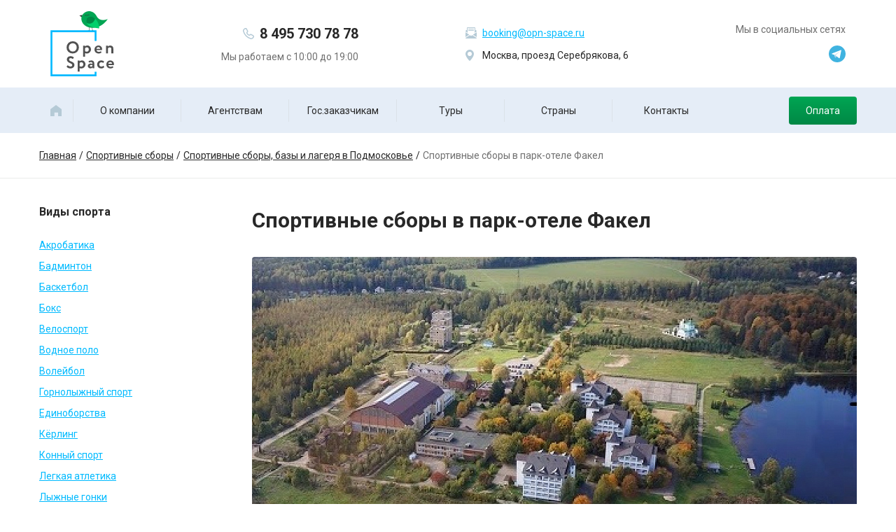

--- FILE ---
content_type: text/html; charset=UTF-8
request_url: https://opn-space.ru/sport/podmoskove/sportivnye-sbory-v-park-otele-ognikovo-/
body_size: 14131
content:
<!DOCTYPE html>
<html xmlns="http://www.w3.org/1999/xhtml" xml:lang="ru" lang="ru">
<head>
	<meta http-equiv="X-UA-Compatible" content="IE=edge" />
		<meta name="yandex-verification" content="7d6fc935d77825f7" />
	<meta name="cmsmagazine" content="85b7887a9ff4467fe57cf527449c0c7e" />
	<title>Спортивные сборы, базы и лагеря в Подмосковье - Спортивные сборы в парк-отеле Факел</title>
		<link rel="shortcut icon" type="image/x-icon" href="/bitrix/templates/openspace/favicon.svg?v=2" />
	<link rel="stylesheet" type="text/css" href="/bitrix/templates/openspace/common.css" />
	<link href="https://fonts.googleapis.com/css?family=Roboto:300,400,500,700&display=swap&subset=cyrillic" rel="stylesheet">
		<meta http-equiv="Content-Type" content="text/html; charset=UTF-8" />
<meta name="robots" content="index, follow" />
<meta name="keywords" content="Спортивные лагеря и базы для проведения сборов" />
<meta name="description" content="Мы представляем огромный выбор спортивных объектов, лагерей и баз для проведения сборов как для любителей спорта, так и для профессионалов. Наши опытные специалисты подберут для вас тот объект, который максимально будет соответствовать вашим предпочтениям! Звоните!" />
<link rel="canonical" href="https://opn-space.ru/sport/podmoskove/sportivnye-sbory-v-park-otele-ognikovo-/" />
<script data-skip-moving="true">(function(w, d, n) {var cl = "bx-core";var ht = d.documentElement;var htc = ht ? ht.className : undefined;if (htc === undefined || htc.indexOf(cl) !== -1){return;}var ua = n.userAgent;if (/(iPad;)|(iPhone;)/i.test(ua)){cl += " bx-ios";}else if (/Windows/i.test(ua)){cl += ' bx-win';}else if (/Macintosh/i.test(ua)){cl += " bx-mac";}else if (/Linux/i.test(ua) && !/Android/i.test(ua)){cl += " bx-linux";}else if (/Android/i.test(ua)){cl += " bx-android";}cl += (/(ipad|iphone|android|mobile|touch)/i.test(ua) ? " bx-touch" : " bx-no-touch");cl += w.devicePixelRatio && w.devicePixelRatio >= 2? " bx-retina": " bx-no-retina";if (/AppleWebKit/.test(ua)){cl += " bx-chrome";}else if (/Opera/.test(ua)){cl += " bx-opera";}else if (/Firefox/.test(ua)){cl += " bx-firefox";}ht.className = htc ? htc + " " + cl : cl;})(window, document, navigator);</script>


<link href="/bitrix/js/ui/design-tokens/dist/ui.design-tokens.min.css?172133448323463" type="text/css"  rel="stylesheet" />
<link href="/bitrix/js/ui/fonts/opensans/ui.font.opensans.min.css?16946846842320" type="text/css"  rel="stylesheet" />
<link href="/bitrix/js/main/popup/dist/main.popup.bundle.min.css?173919090926589" type="text/css"  rel="stylesheet" />
<link href="/bitrix/css/main/themes/blue/style.min.css?1560873320331" type="text/css"  rel="stylesheet" />
<link href="/bitrix/cache/css/s1/openspace/page_88f929f8802ee35467cb4dfa6d257df5/page_88f929f8802ee35467cb4dfa6d257df5_v1.css?173919096627349" type="text/css"  rel="stylesheet" />
<link href="/bitrix/cache/css/s1/openspace/template_266191151bdfd7f78e9ec9b0a3114c45/template_266191151bdfd7f78e9ec9b0a3114c45_v1.css?1744375306147234" type="text/css"  data-template-style="true" rel="stylesheet" />







	</head>
<body class="l-page-tour state-desktop">
	<div id="panel"></div>
		<div class="l-site">
							<div class="w-wrap">
					<div class="l-header">
													<a href="/" class="b-logo">
								<img class="b-logo__image" src="/bitrix/templates/openspace/design/images/logo.svg" width="91" height="93" alt="">
							</a>
																		<div class="b-phone">
							<a href="tel:84957307878" class="b-phone__value">8 495&nbsp;730&nbsp;78 78</a>							<div class="b-phone__hint">
								Мы работаем с 10:00 до 19:00							</div>
						</div>
						<div class="b-contacts">
							<div class="b-contacts__item">
								<span class="ico ico_mail"></span>
								<a href="mailto:booking@opn-space.ru">booking@opn-space.ru</a>							</div>
							<div class="b-contacts__item">
								<span class="ico ico_map"></span>
								Москва, проезд Серебрякова, 6							</div>
						</div>
						<div class="b-social">
							<div class="b-social__title">Мы в социальных сетях</div>
							<div class="b-social__list">
								<a href="https://t.me/opnspace" class="b-social__item" target="_blank">
	<svg width="24" height="24" viewBox="0 0 256 256" version="1.1" xmlns="http://www.w3.org/2000/svg" xmlns:xlink="http://www.w3.org/1999/xlink" preserveAspectRatio="xMidYMid" fill="#000000"><g id="SVGRepo_bgCarrier" stroke-width="0"></g><g id="SVGRepo_tracerCarrier" stroke-linecap="round" stroke-linejoin="round"></g><g id="SVGRepo_iconCarrier"> <g> <path d="M128,0 C57.307,0 0,57.307 0,128 L0,128 C0,198.693 57.307,256 128,256 L128,256 C198.693,256 256,198.693 256,128 L256,128 C256,57.307 198.693,0 128,0 L128,0 Z" fill="#40B3E0"> </path> <path d="M190.2826,73.6308 L167.4206,188.8978 C167.4206,188.8978 164.2236,196.8918 155.4306,193.0548 L102.6726,152.6068 L83.4886,143.3348 L51.1946,132.4628 C51.1946,132.4628 46.2386,130.7048 45.7586,126.8678 C45.2796,123.0308 51.3546,120.9528 51.3546,120.9528 L179.7306,70.5928 C179.7306,70.5928 190.2826,65.9568 190.2826,73.6308" fill="#FFFFFF"> </path> <path d="M98.6178,187.6035 C98.6178,187.6035 97.0778,187.4595 95.1588,181.3835 C93.2408,175.3085 83.4888,143.3345 83.4888,143.3345 L161.0258,94.0945 C161.0258,94.0945 165.5028,91.3765 165.3428,94.0945 C165.3428,94.0945 166.1418,94.5735 163.7438,96.8115 C161.3458,99.0505 102.8328,151.6475 102.8328,151.6475" fill="#D2E5F1"> </path> <path d="M122.9015,168.1154 L102.0335,187.1414 C102.0335,187.1414 100.4025,188.3794 98.6175,187.6034 L102.6135,152.2624" fill="#B5CFE4"> </path> </g> </g></svg>
</a>
							</div>
						</div>
					</div>
				</div>
										<div class="l-topnav">
					<div class="w-wrap">
						
<ul id="horizontal-multilevel-menu" class="b-topnav">
						<li class="b-topnav__item-holder">
				<a href="/" class="b-topnav__item">
					<svg xmlns="http://www.w3.org/2000/svg" width="16px" height="16px" viewBox="0 0 15.602 15.61">
						<path d="M-1267.476,12935.609H-1273v-9.739l7.8-5.87,7.8,5.87v9.738h-4.876v-5.133h-5.2v5.133Z"
						      transform="translate(1273.001 -12919.999)"/>
					</svg>
				</a>
			</li>
			
	
	
		
							<li class="b-topnav__item-holder"><a href="/about/" class="b-topnav__item root-item">О компании</a></li>
			
		
	
	

	
	
						<li class="b-topnav__item-holder"><a href="/agency/" class="b-topnav__item root-item">Агентствам</a>
				<ul class="b-topnav__sub">
		
	
	

	
	
		
							<li><a href="/agency/fin-garantii.php">Фин гарантии</a></li>
			
		
	
	

	
	
		
							<li><a href="/agency/zaklyuchenie-dogovora.php">Заключение договора</a></li>
			
		
	
	

	
	
		
							<li><a href="/agency/bonusnaya-programma.php">Бонусная программа</a></li>
			
		
	
	

			</ul></li>	
	
		
							<li class="b-topnav__item-holder"><a href="/goszakazchikam/" class="b-topnav__item root-item">Гос.заказчикам</a></li>
			
		
	
	

	
	
						<li class="b-topnav__item-holder"><a href="/tours/" class="b-topnav__item root-item">Туры</a>
				<ul class="b-topnav__sub">
		
	
	

	
	
		
							<li><a href="/visitrussia/">Экскурсионные туры по России</a></li>
			
		
	
	

	
	
		
							<li><a href="/detitour/">Детские и молодежные лагеря</a></li>
			
		
	
	

	
	
		
							<li class="item-selected"><a href="/sport/">Спортивные сборы</a></li>
			
		
	
	

	
	
		
							<li><a href="/russiatour/">Excursions to Russia</a></li>
			
		
	
	

	
	
		
							<li><a href="/delovoi-turizm/">Деловой, событийный туризм</a></li>
			
		
	
	

	
	
		
							<li><a href="/festivali/">Детские конкурсы, фестивали 2020</a></li>
			
		
	
	

	
	
		
							<li><a href="/autotour/">Автобусные туры</a></li>
			
		
	
	

			</ul></li>	
	
		
							<li class="b-topnav__item-holder"><a href="/countries/" class="b-topnav__item root-item">Страны</a></li>
			
		
	
	

	
	
		
							<li class="b-topnav__item-holder"><a href="/contacts/" class="b-topnav__item root-item">Контакты</a></li>
			
		
	
	

	
	
		
							<li class="b-topnav__item-holder"><a href="/turistam/oplata.php" class="b-topnav__item--green s-btn s-btn--default root-item">Оплата</a></li>
			
		
	
	

</ul>
					</div>
				</div>
										<div class="b-breadcrums"><ul class="b-breadcrums__list w-wrap"><li class="b-breadcrums__item-holder" id="bx_breadcrumb_0" itemscope="" itemtype="http://data-vocabulary.org/Breadcrumb" itemref="bx_breadcrumb_1">
							<a class="b-breadcrums__item" href="/" title="Главная" itemprop="url">
								<span itemprop="title" class="bx-breadcrumbs-name">Главная</span>
							</a>
						</li><li class="b-breadcrums__item-holder" id="bx_breadcrumb_1" itemscope="" itemtype="http://data-vocabulary.org/Breadcrumb" itemprop="child" itemref="bx_breadcrumb_2">
							<a class="b-breadcrums__item" href="/sport/" title="Спортивные сборы" itemprop="url">
								<span itemprop="title" class="bx-breadcrumbs-name">Спортивные сборы</span>
							</a>
						</li><li class="b-breadcrums__item-holder" id="bx_breadcrumb_2" itemscope="" itemtype="http://data-vocabulary.org/Breadcrumb" itemprop="child" itemref="bx_breadcrumb_3">
							<a class="b-breadcrums__item" href="/sport/podmoskove/" title="Спортивные сборы, базы и лагеря в Подмосковье" itemprop="url">
								<span itemprop="title" class="bx-breadcrumbs-name">Спортивные сборы, базы и лагеря в Подмосковье</span>
							</a>
						</li><li class="b-breadcrums__item-holder" id="bx_breadcrumb_3"><span class="b-breadcrums__item-current">Спортивные сборы в парк-отеле Факел</span></li></ul></div>				<div class="l-content w-wrap">
					<div class="l-content__left">
		

<div class="b-links">
<div class="b-links__title" >Виды спорта</div><ul class="b-links__list"><div class="b-links__item-holder" ><a  class="b-links__item" href="/sport/akrobatika/">Акробатика</a></div><div class="b-links__item-holder" ><a  class="b-links__item" href="/sport/badminton/">Бадминтон</a></div><div class="b-links__item-holder" ><a  class="b-links__item" href="/sport/basketbol/">Баскетбол</a></div><div class="b-links__item-holder" ><a  class="b-links__item" href="/sport/boks/">Бокс</a></div><div class="b-links__item-holder" ><a  class="b-links__item" href="/sport/velosport/">Велоспорт</a></div><div class="b-links__item-holder" ><a  class="b-links__item" href="/sport/vodnoe-polo/">Водное поло</a></div><div class="b-links__item-holder" ><a  class="b-links__item" href="/sport/voleybol/">Волейбол</a></div><div class="b-links__item-holder" ><a  class="b-links__item" href="/sport/gornolyzhnyy-sport/">Горнолыжный спорт</a></div><div class="b-links__item-holder" ><a  class="b-links__item" href="/sport/edinoborstva/">Единоборства</a></div><div class="b-links__item-holder" ><a  class="b-links__item" href="/sport/kyerling/">Кёрлинг</a></div><div class="b-links__item-holder" ><a  class="b-links__item" href="/sport/konnyy-sport/">Конный спорт</a></div><div class="b-links__item-holder" ><a  class="b-links__item" href="/sport/legkaya-atletika/">Легкая атлетика</a></div><div class="b-links__item-holder" ><a  class="b-links__item" href="/sport/lyzhnye-gonki/">Лыжные гонки</a></div><div class="b-links__item-holder" ><a  class="b-links__item" href="/sport/mini-futbol/">Мини-футбол</a></div><div class="b-links__item-holder" ><a  class="b-links__item" href="/sport/plavanie/">Плавание</a></div><div class="b-links__item-holder" ><a  class="b-links__item" href="/sport/plyazhnyy-voleybol/">Пляжный волейбол</a></div><div class="b-links__item-holder" ><a  class="b-links__item" href="/sport/plyazhnyy-futbol/">Пляжный футбол</a></div><div class="b-links__item-holder" ><a  class="b-links__item" href="/sport/pryzhki-v-vodu/">Прыжки в воду</a></div><div class="b-links__item-holder" ><a  class="b-links__item" href="/sport/sinkhronnoe-plavanie/">Синхронное плавание</a></div><div class="b-links__item-holder" ><a  class="b-links__item" href="/sport/skalolazanie/">Скалолазание</a></div><div class="b-links__item-holder" ><a  class="b-links__item" href="/sport/snoubord/">Сноуборд</a></div><div class="b-links__item-holder" ><a  class="b-links__item" href="/sport/cportivnaya-gimnastika/">Cпортивная гимнастика</a></div><div class="b-links__item-holder" ><a  class="b-links__item" href="/sport/tantsy/">Танцы</a></div><div class="b-links__item-holder" ><a  class="b-links__item" href="/sport/tennis/">Теннис</a></div><div class="b-links__item-holder" ><a  class="b-links__item" href="/sport/fekhtovanie/">Фехтование</a></div><div class="b-links__item-holder" ><a  class="b-links__item" href="/sport/figurnoe-katanie/">Фигурное катание</a></div><div class="b-links__item-holder" ><a  class="b-links__item" href="/sport/futbol/">Футбол</a></div><div class="b-links__item-holder" ><a  class="b-links__item" href="/sport/khokkey/">Хоккей</a></div><div class="b-links__item-holder" ><a  class="b-links__item" href="/sport/khudozhestvennaya-gimnastika/">Художественная гимнастика</a></div></ul><div class="b-links__title" class="state-active">Направление</div><ul class="b-links__list"><div class="b-links__item-holder current state-active"><a class="state-active" class="b-links__item" href="/sport/podmoskove/">Подмосковье</a></div><div class="b-links__item-holder" ><a  class="b-links__item" href="/sport/krasnodarskiy-kray/">Краснодарский край</a></div><div class="b-links__item-holder" ><a  class="b-links__item" href="/sport/kirovsk/">Кировск</a></div><div class="b-links__item-holder" ><a  class="b-links__item" href="/sport/tverskaya-oblast/">Тверская область</a></div></ul></div>

<div class="b-articles">
	<div class="b-articles__title">Статьи</div>
	<div class="b-articles__list">
								<a href="/articles/ekskursionnye-tury-po-rossii/vesennie-kanikuly-v-moskve-ekskursionnyy-tur-v-moskvu/" class="b-articles__item" id="bx_3218110189_656">
													<img width="67" height="47" src="/upload/resize_cache/iblock/f6b/67_47_2/f6ba68df6f4e0b9dc35d518cbbfc9537.jpg" class="b-articles__image" alt="">
								<span>Весенние каникулы в Москве: экскурсионный тур в Москву</span>
			</a>
								<a href="/articles/ekskursionnye-tury-po-rossii/tury-na-kremlyevskuyu-yelku-kak-vernut-veru-v-deda-moroza/" class="b-articles__item" id="bx_3218110189_655">
													<img width="67" height="47" src="/upload/resize_cache/iblock/a8e/67_47_2/a8eef0442386a0376c8dc5d97b19f1a3.jpg" class="b-articles__image" alt="">
								<span>Туры на Кремлёвскую ёлку: как вернуть веру в Деда Мороза?</span>
			</a>
								<a href="/articles/ekskursionnye-tury-po-rossii/tury-na-kremlyevskuyu-yelku-novogodniy-simvol-i-vlast-v-rossii-chast-2/" class="b-articles__item" id="bx_3218110189_654">
													<img width="67" height="47" src="/upload/resize_cache/iblock/c6a/67_47_2/c6ab249038aff724c51f68145704f5e7.jpg" class="b-articles__image" alt="">
								<span>Туры на Кремлёвскую ёлку. Новогодний символ и власть в России. Часть 2</span>
			</a>
			</div>
	<a href="/articles/" class="b-articles__more">Все статьи</a>
</div>
<div class="b-news">
	<div class="b-news__title">Новости</div>
	<div class="b-news__list">
					<div class="b-news__item" id="bx_4665576_1101">
			<span class="b-news__date">13 ноября</span>
			<a href="/news/muzey-fokusov-i-illyuziy/" class="b-news__subject">Музей фокусов и иллюзий</a>
		</div>
					<div class="b-news__item" id="bx_4665576_1100">
			<span class="b-news__date">06 ноября</span>
			<a href="/news/pervyy-mezhdunarodnyy-vr-festival/" class="b-news__subject">Первый международный VR фестиваль</a>
		</div>
					<div class="b-news__item" id="bx_4665576_1099">
			<span class="b-news__date">30 октября</span>
			<a href="/news/tsvetushchiy-dvorets/" class="b-news__subject">Цветущий дворец</a>
		</div>
					<div class="b-news__item" id="bx_4665576_1097">
			<span class="b-news__date">20 октября</span>
			<a href="/news/romantika-na-moskovskikh-kryshakh/" class="b-news__subject">Романтика на московских крышах</a>
		</div>
		</div>
	<a href="/news/" class="b-news__more">Все новости</a>
</div></div>
					<div class="l-content__right">
													<h1>Спортивные сборы в парк-отеле Факел</h1>
															
<div class='row'>
	<div class='col-xs-12'>
		<div class="bx-catalog-element bx-blue" id="bx_117848907_871"
	itemscope itemtype="http://schema.org/Product">
								<div class="b-images">
									<a href="/upload/iblock/d65/d65f991516d2e54f210cb040cb841fa3.jpg"  data-caption="" data-fancybox="tour_images" name="tour_images" class="b-images__main-image" style="background-image: url('/upload/resize_cache/iblock/d65/864_400_2/d65f991516d2e54f210cb040cb841fa3.jpg');"></a>
														<div class="js-carousel-images owl-carousel owl-theme b-images__list">
																			<div class="b-images__item-holder">
																<a data-fancybox="tour_images" data-caption="" href="/upload/iblock/04b/04b00fd72d129b6581d44ef38c0684e9.jpg" name="tour_images" class="b-images__item"
								    style="background-image: url('/upload/resize_cache/iblock/04b/110_83_2/04b00fd72d129b6581d44ef38c0684e9.jpg');">
								</a>
							</div>
																									<div class="b-images__item-holder">
																<a data-fancybox="tour_images" data-caption="" href="/upload/iblock/ab3/ab30efad853e9c52468f84a9494768d9.jpg" name="tour_images" class="b-images__item"
								    style="background-image: url('/upload/resize_cache/iblock/ab3/110_83_2/ab30efad853e9c52468f84a9494768d9.jpg');">
								</a>
							</div>
																									<div class="b-images__item-holder">
																<a data-fancybox="tour_images" data-caption="" href="/upload/iblock/d12/d124d6bd70f15ab50ac11405b07cfb06.jpg" name="tour_images" class="b-images__item"
								    style="background-image: url('/upload/resize_cache/iblock/d12/110_83_2/d124d6bd70f15ab50ac11405b07cfb06.jpg');">
								</a>
							</div>
																									<div class="b-images__item-holder">
																<a data-fancybox="tour_images" data-caption="" href="/upload/iblock/4c9/4c9849b767615946a03df85f165f0b56.jpg" name="tour_images" class="b-images__item"
								    style="background-image: url('/upload/resize_cache/iblock/4c9/110_83_2/4c9849b767615946a03df85f165f0b56.jpg');">
								</a>
							</div>
																									<div class="b-images__item-holder">
																<a data-fancybox="tour_images" data-caption="" href="/upload/iblock/8b9/8b92eba2b56252b217ede3ac411aab99.jpg" name="tour_images" class="b-images__item"
								    style="background-image: url('/upload/resize_cache/iblock/8b9/110_83_2/8b92eba2b56252b217ede3ac411aab99.jpg');">
								</a>
							</div>
																									<div class="b-images__item-holder">
																<a data-fancybox="tour_images" data-caption="" href="/upload/iblock/de9/de9d3605318194c94d9f727b7565556d.jpg" name="tour_images" class="b-images__item"
								    style="background-image: url('/upload/resize_cache/iblock/de9/110_83_2/de9d3605318194c94d9f727b7565556d.jpg');">
								</a>
							</div>
																									<div class="b-images__item-holder">
																<a data-fancybox="tour_images" data-caption="" href="/upload/iblock/6f7/6f7c2ccda074437ca6ebf89759f27765.jpg" name="tour_images" class="b-images__item"
								    style="background-image: url('/upload/resize_cache/iblock/6f7/110_83_2/6f7c2ccda074437ca6ebf89759f27765.jpg');">
								</a>
							</div>
																									<div class="b-images__item-holder">
																<a data-fancybox="tour_images" data-caption="" href="/upload/iblock/914/914210ec260fd484cbd2a01008e21769.jpg" name="tour_images" class="b-images__item"
								    style="background-image: url('/upload/resize_cache/iblock/914/110_83_2/914210ec260fd484cbd2a01008e21769.jpg');">
								</a>
							</div>
																									<div class="b-images__item-holder">
																<a data-fancybox="tour_images" data-caption="" href="/upload/iblock/bab/bab667f446d8f4d53c8acf412654d655.jpg" name="tour_images" class="b-images__item"
								    style="background-image: url('/upload/resize_cache/iblock/bab/110_83_2/bab667f446d8f4d53c8acf412654d655.jpg');">
								</a>
							</div>
																									<div class="b-images__item-holder">
																<a data-fancybox="tour_images" data-caption="" href="/upload/iblock/88b/88b0b7cb3fdd75eefc858cbbe116ca28.jpg" name="tour_images" class="b-images__item"
								    style="background-image: url('/upload/resize_cache/iblock/88b/110_83_2/88b0b7cb3fdd75eefc858cbbe116ca28.jpg');">
								</a>
							</div>
																									<div class="b-images__item-holder">
																<a data-fancybox="tour_images" data-caption="" href="/upload/iblock/33b/33bcf4daa18c922b963b6fe1f08d55e9.jpg" name="tour_images" class="b-images__item"
								    style="background-image: url('/upload/resize_cache/iblock/33b/110_83_2/33bcf4daa18c922b963b6fe1f08d55e9.jpg');">
								</a>
							</div>
																									<div class="b-images__item-holder">
																<a data-fancybox="tour_images" data-caption="" href="/upload/iblock/e19/e197abf0024bea7b8e5c3e95bda4bd2e.jpg" name="tour_images" class="b-images__item"
								    style="background-image: url('/upload/resize_cache/iblock/e19/110_83_2/e197abf0024bea7b8e5c3e95bda4bd2e.jpg');">
								</a>
							</div>
																									<div class="b-images__item-holder">
																<a data-fancybox="tour_images" data-caption="" href="/upload/iblock/efd/efdd4f71e8cea3dca9f0da922c5ba000.jpg" name="tour_images" class="b-images__item"
								    style="background-image: url('/upload/resize_cache/iblock/efd/110_83_2/efdd4f71e8cea3dca9f0da922c5ba000.jpg');">
								</a>
							</div>
																									<div class="b-images__item-holder">
																<a data-fancybox="tour_images" data-caption="" href="/upload/iblock/0d4/0d422c561c34677a836e6ca65eb1bdc6.jpg" name="tour_images" class="b-images__item"
								    style="background-image: url('/upload/resize_cache/iblock/0d4/110_83_2/0d422c561c34677a836e6ca65eb1bdc6.jpg');">
								</a>
							</div>
																									<div class="b-images__item-holder">
																<a data-fancybox="tour_images" data-caption="" href="/upload/iblock/62a/62ab76bd091084de610f8c48786ab971.jpg" name="tour_images" class="b-images__item"
								    style="background-image: url('/upload/resize_cache/iblock/62a/110_83_2/62ab76bd091084de610f8c48786ab971.jpg');">
								</a>
							</div>
																									<div class="b-images__item-holder">
																<a data-fancybox="tour_images" data-caption="" href="/upload/iblock/a3e/a3ea201f1be353921b3499af7a62de38.jpg" name="tour_images" class="b-images__item"
								    style="background-image: url('/upload/resize_cache/iblock/a3e/110_83_2/a3ea201f1be353921b3499af7a62de38.jpg');">
								</a>
							</div>
																									<div class="b-images__item-holder">
																<a data-fancybox="tour_images" data-caption="" href="/upload/iblock/2d6/2d6fd70ebb2d7d2c61b1673602aca6c3.jpg" name="tour_images" class="b-images__item"
								    style="background-image: url('/upload/resize_cache/iblock/2d6/110_83_2/2d6fd70ebb2d7d2c61b1673602aca6c3.jpg');">
								</a>
							</div>
																									<div class="b-images__item-holder">
																<a data-fancybox="tour_images" data-caption="" href="/upload/iblock/6b5/6b56606a32c403a1c0884dbb3a15f85e.jpg" name="tour_images" class="b-images__item"
								    style="background-image: url('/upload/resize_cache/iblock/6b5/110_83_2/6b56606a32c403a1c0884dbb3a15f85e.jpg');">
								</a>
							</div>
																									<div class="b-images__item-holder">
																<a data-fancybox="tour_images" data-caption="" href="/upload/iblock/365/3656a8602b3f798437fc87ac2eb981ed.jpg" name="tour_images" class="b-images__item"
								    style="background-image: url('/upload/resize_cache/iblock/365/110_83_2/3656a8602b3f798437fc87ac2eb981ed.jpg');">
								</a>
							</div>
																									<div class="b-images__item-holder">
																<a data-fancybox="tour_images" data-caption="" href="/upload/iblock/faa/faa470b36dc57869ad0aaf127c0dc550.jpg" name="tour_images" class="b-images__item"
								    style="background-image: url('/upload/resize_cache/iblock/faa/110_83_2/faa470b36dc57869ad0aaf127c0dc550.jpg');">
								</a>
							</div>
																									<div class="b-images__item-holder">
																<a data-fancybox="tour_images" data-caption="" href="/upload/iblock/85f/85f1ca4d717f307087e135b514dd0bfc.jpg" name="tour_images" class="b-images__item"
								    style="background-image: url('/upload/resize_cache/iblock/85f/110_83_2/85f1ca4d717f307087e135b514dd0bfc.jpg');">
								</a>
							</div>
																									<div class="b-images__item-holder">
																<a data-fancybox="tour_images" data-caption="" href="/upload/iblock/d48/d48e622b53c21aa3618363ce210f3f60.jpg" name="tour_images" class="b-images__item"
								    style="background-image: url('/upload/resize_cache/iblock/d48/110_83_2/d48e622b53c21aa3618363ce210f3f60.jpg');">
								</a>
							</div>
																							</div>
							</div>
				<div class="b-tour-info">
		<table>
						<tr>
				<td>Группа туров:</td>
				<td><a href="/sport/">Спортивные сборы</a></td>
			</tr>
									<tr>
				<td>Тип тура:</td>
				<td class="b-tour-info__tags">
					<div class="b-tags">
													<a class="b-tags__item" href="/sport/futbol/">
								Футбол							</a>
													<a class="b-tags__item" href="/sport/tantsy/">
								Танцы							</a>
													<a class="b-tags__item" href="/sport/khudozhestvennaya-gimnastika/">
								Художественная гимнастика							</a>
													<a class="b-tags__item" href="/sport/basketbol/">
								Баскетбол							</a>
													<a class="b-tags__item" href="/sport/voleybol/">
								Волейбол							</a>
													<a class="b-tags__item" href="/sport/boks/">
								Бокс							</a>
													<a class="b-tags__item" href="/sport/badminton/">
								Бадминтон							</a>
											</div>
				</td>
			</tr>
									<tr>
				<td>Направление:</td>
				<td class="b-tour-info__tags">
					<div class="b-tags">
													<a class="b-tags__item" href="/sport/podmoskove/">
								Подмосковье							</a>
											</div>
				</td>
			</tr>
									<tr>
				<td>Даты поездки:</td>
				<td>
											<div class="b-zpros">
							по запросу
						</div>
									</td>
			</tr>
						<tr>
				<td>
									</td>
				<td>
											<a href="javascript:;" class="s-btn s-btn--default" data-fancybox data-type="ajax" data-src="/ajax/ajax_book.php">Забронировать</a>
									</td>
			</tr>
					</table>
	</div>
			<div class="js-spoiler b-spoiler state-active">
		<div class="js-spoiler__trigger b-spoiler__trigger">Описание</div>
		<div class="js-spoiler__content b-spoiler__content" style="display: block;">
			<div class="b-text">
				<p>
	 Компания Open Space приглашает на спортивные сборы парк - отель Факел. Отель расположен в курортном районе Подмосковья - под Истрой в 50 км от МКАД по Ленинградскому шоссе. Комплекс располагает спортивной и&nbsp;развлекательной инфраструктурой.&nbsp;
</p>
<p>
 <b>Размещение:</b> <br>
 <b>2-х, 3-х местное</b> размещение в номере <b>эконом.</b><br>
 <b>В номере:</b> электронный сейф, ЖК ТВ, телефон, посуда, холодильник. Ванная с нужными принадлежностями, набором элитной косметики, халатами, полотенцами, тапочками.<br>
 <b>2-х местное</b> размещение в номере <b>студийного типа</b>.<br>
 <b>В номере: </b>электронный сейф,&nbsp;плазменный ТВ, кондиционер, телефон, холодильник, чайник. В санузле душевая кабинка, так же есть набор элитной косметики, халаты, фен, полотенца и тапочки.
</p>
 <b>Питание:</b> 3-х разовое комплексное питание<br>
 <br>
 <b>Спортивная инфраструктура:</b>
<p>
	 Современный спорткомплекс, где находится универсальный спортзал (48*24м) с покрытием эластур (типа терафлекс, толщина 11 мм). Здесь можно проводить тренировки по мини-футболу, баскетболу, гандболу, волейболу, теннису, борьбе, кикбоксингу, бадминтону и другим видам спорта.<br>
	 Залы для тяжелой атлетики (18 помостов), настольного тенниса, борьбы + специальные ковры для борьбы и татами для дзюдо.<br>
	 Танцевальные залы: 6 залов различной вместимости; <br>
	 Комнаты для проведения учебно-тренировочных сборов по шахматам.<br>
 <br>
 <b>Размеры спортивных объектов:<br>
 </b>Новый гимнастический зал — 4 площадки 48*37 кв м<br>
	 Футбольный манеж крытый — 4-ый этаж: 60*30 кв м<br>
	 Футбольный манеж на улице — 50*35 кв.м<br>
	 Универсальный многофункциональный спортивный зал — 48*24 кв.м<br>
	 Зимняя лыжня по лесу и полю от 5 км. до 10 км., беговые дорожки вокруг озера и в лесу<br>
</p>
<p>
 <b>Инфраструктура&nbsp;отеля:&nbsp;<br>
 </b>
</p>
<ul>
	<li>ресторан-бар</li>
	<li>бильярд</li>
	<li>крытый бассейн с водными аттракционами</li>
	<li>финская сауна</li>
</ul>
<p>
</p>			</div>
		</div>
	</div>
					<div class="b-box">
			<div class="b-text">
				<h3>В стоимость входит</h3>
				<ul>
	<li>Трёхразовое питание</li>
	<li>Пользование спортивного зала</li>
	<li>Посещение аквацентра&nbsp;— 1час/сутки</li>
	<li>Wi-Fi в&nbsp;зонах общего пользования</li>
</ul>			</div>
		</div>
			<div class="b-box">
		<div class="b-text">
			<h3>Оплачивается дополнительно</h3>
			<ul>
	<li>Сауна</li>
	<li>Магазин продуктов</li>
	<li>Химчистка/прачечная</li>
	<li>Пункт проката</li>
</ul>
 <br>		</div>
	</div>
			<div class="b-box">
		<div class="b-text">
			<h3>Документы</h3>
			<ul>
	<li>Паспорт (иной документ, удостоверяющий личность);</li>
	<li>ваучер;</li>
	<li>свидетельства о рождении - для лиц, не достигших 14-летнего возраста;</li>
	<li>виза, миграционная карта – для иностранных граждан;</li>
	<li>при сопровождении детей, не достигших 14-летнего возраста, третьими лицами – нотариально заверенная доверенность от родителей.</li>
</ul>		</div>
	</div>
		
	<meta itemprop="name" content="Спортивные сборы в парк-отеле Факел" />
	<meta itemprop="category" content="" />
			<span itemprop="offers" itemscope itemtype="http://schema.org/Offer">
			<meta itemprop="price" content="" />
			<meta itemprop="priceCurrency" content="" />
			<link itemprop="availability" href="http://schema.org/OutOfStock" />
		</span>
		</div>
			</div>
	</div>					</div>
			</div>
				<div class="b-subscribe">
	<div class="b-subscribe__inner w-wrap">
		<div class="b-subscribe__text">
			<span>Не упустите наши лучшие предложения!</span>
			<div>Будьте всегда в курcе выгодных предложений от туроператора Опен Спэйс, подписавшись на нашу рассылку</div>
		</div>
		<form target="_blank" method="POST" action="https://cp.unisender.com/ru/subscribe?hash=66gjexi4o7smj6hcazoxf549g97ise7jbxdp8d8w58gn88mm8dizo" name="subscribtion_form">
			<div class="subscribe-form-item subscribe-form-item--input-email">
				<input placeholder="Ваш email" class="subscribe-form-item__control subscribe-form-item__control--input-email" type="text" name="email" value="">
			</div>
			<div class="subscribe-form-item subscribe-form-item--btn-submit">
				<button class="subscribe-form-item__btn subscribe-form-item__btn--btn-submit" type="submit" value="Подписаться">Подписаться<span class="ico ico_gow"></span></button>
			</div>
			<input type="hidden" name="charset" value="UTF-8">
			<input type="hidden" name="default_list_id" value="7494790">
			<input type="hidden" name="overwrite" value="2">
			<input type="hidden" name="is_v5" value="1">
		</form>
	</div>
</div>			<div class="b-instagram">
		<div class="b-instagram__title w-wrap">
			<div class="b-instagram__title-inner">Мы в фото</div>
		</div>
		<div class="b-instagram__list">
											<img src="/upload/resize_cache/iblock/787/175_175_2/213svl4edkjp0qz46xdveb82mzwvuby4.jpg" width="175" height="175" alt="">
											<img src="/upload/resize_cache/iblock/830/175_175_2/ub0l8vnsx9s8xk5cfv09eeopza4gn0tz.jpg" width="175" height="175" alt="">
											<img src="/upload/resize_cache/iblock/040/175_175_2/twmaiougn9k6ezovgvla7g8yje71w3r7.jpg" width="175" height="175" alt="">
											<img src="/upload/resize_cache/iblock/d62/175_175_2/2q238z5l1nba1ax6pbalnmywyywsa48q.jpg" width="175" height="175" alt="">
											<img src="/upload/resize_cache/iblock/94d/175_175_2/dttbbv4cokwqlgu399pfquhd5gvd7uj4.jpg" width="175" height="175" alt="">
											<img src="/upload/resize_cache/iblock/197/175_175_2/pfr8uxnirv6m14v86i4tmveqdonwaqs4.jpg" width="175" height="175" alt="">
											<img src="/upload/resize_cache/iblock/18b/175_175_2/693kgwe8xx762muu3wudr18q4g0nks6y.jpg" width="175" height="175" alt="">
											<img src="/upload/resize_cache/iblock/21c/175_175_2/r6e2bvsc1xel5snwobw5zjs433oe50ca.jpeg" width="175" height="175" alt="">
											<img src="/upload/resize_cache/iblock/acf/175_175_2/14gmgly2ilkxnvd6ubokv0b3hmomss08.jpg" width="175" height="175" alt="">
											<img src="/upload/resize_cache/iblock/538/175_175_2/sdp0pxl2rl3ybmis06nmbdf45nqvgyvs.jpg" width="175" height="175" alt="">
											<img src="/upload/resize_cache/iblock/3a8/175_175_2/6hnslnyinh812acq763jujlba171scq5.jpg" width="175" height="175" alt="">
											<img src="/upload/resize_cache/iblock/844/175_175_2/42y0dfjopkpdonekok37ju0tb09mozep.jpg" width="175" height="175" alt="">
											<img src="/upload/resize_cache/iblock/da6/175_175_2/jmkxoffaixhfphtxat40y32wqe2y1rle.jpg" width="175" height="175" alt="">
					</div>
	</div>
					<div class="l-footer-spacer"></div>
			<div class="l-footer">
				<div class="b-footer">
					<div class="b-footer__inner w-wrap">
						<a href="#" class="b-logo">
							<img class="b-logo__image" src="/bitrix/templates/openspace/design/images/logo.svg" width="91" height="93" alt="">
						</a>
						<div class="b-phone b-phone--2">
							<a href="tel:84957307878" class="b-phone__value">8 495&nbsp;730&nbsp;78 78</a>							<div class="b-phone__hint">
								Мы работаем с 10:00 до 19:00							</div>
						</div>
						<div class="b-footer__right">
							
<ul class="b-footnav">
			<li class="b-footnav__item-holder"><a class="b-footnav__item" href="/about/">О компании</a></li>
				<li class="b-footnav__item-holder"><a class="b-footnav__item" href="/agency/">Агентствам</a></li>
				<li class="b-footnav__item-holder"><a class="b-footnav__item" href="/goszakazchikam/">Гос.заказчикам</a></li>
				<li class="b-footnav__item-holder"><a class="b-footnav__item" href="/tours/">Туры</a></li>
				<li class="b-footnav__item-holder"><a class="b-footnav__item" href="/countries/">Страны</a></li>
				<li class="b-footnav__item-holder"><a class="b-footnav__item" href="/contacts/">Контакты</a></li>
				<li class="b-footnav__item-holder"><a class="b-footnav__item" href="/turistam/oplata.php">Оплата</a></li>
	</ul>
						</div>
					</div>
				</div>
				<div class="b-footer-sub">
					<div class="b-footer-sub__inner w-wrap">
						<div class="b-footer-sub__item">© 2026 Опен Спэйс. Все права защищены</div>
						<div class="b-footer-sub__item">
							<div class="b-reestr">
								Мы в реестре туроператоров								<div>
									ООО «Опен Спэйс» РТО 017885								</div>
							</div>
						</div>
						<div class="b-footer-sub__item">
							<a href="https://foxel.ru/" rel="nofollow" target="_blank" class="b-dev" title="Сайт разработан веб-студией Фоксел"><img src="/bitrix/templates/openspace/design/images/ico_foxel.png" alt="Сайт разработан веб-студией Фоксел"></a>
						</div>
						<div class="b-footer-sub__item">
							<a href="/about/policy.php">Политика конфиденциальности</a>
													</div>
						<div class="b-footer-sub__item">
							<a href="/site_map.php">Карта сайта</a>
						</div>
						<div class="b-footer-sub__item">
							<div class="b-social2">
								<a href="https://t.me/opnspace" class="b-social2__item" target="_blank">
	<svg width="28" height="28" fill="#fff" viewBox="0 0 24 24" xmlns="http://www.w3.org/2000/svg"><g id="SVGRepo_bgCarrier" stroke-width="0"></g><g id="SVGRepo_tracerCarrier" stroke-linecap="round" stroke-linejoin="round"></g><g id="SVGRepo_iconCarrier"><path d="m12 0c-6.627 0-12 5.373-12 12s5.373 12 12 12 12-5.373 12-12c0-6.627-5.373-12-12-12zm5.894 8.221-1.97 9.28c-.145.658-.537.818-1.084.508l-3-2.21-1.446 1.394c-.14.18-.357.295-.6.295-.002 0-.003 0-.005 0l.213-3.054 5.56-5.022c.24-.213-.054-.334-.373-.121l-6.869 4.326-2.96-.924c-.64-.203-.658-.64.135-.954l11.566-4.458c.538-.196 1.006.128.832.941z"></path></g></svg>

</a>
							</div>
						</div>
					</div>
				</div>
			</div>
			</div>
								<!-- Global site tag (gtag.js) - Google Analytics -->



 <noscript><div><img src="https://mc.yandex.ru/watch/42573294" style="position:absolute; left:-9999px;" alt="" /></div></noscript>
<script>if(!window.BX)window.BX={};if(!window.BX.message)window.BX.message=function(mess){if(typeof mess==='object'){for(let i in mess) {BX.message[i]=mess[i];} return true;}};</script>
<script>(window.BX||top.BX).message({"JS_CORE_LOADING":"Загрузка...","JS_CORE_NO_DATA":"- Нет данных -","JS_CORE_WINDOW_CLOSE":"Закрыть","JS_CORE_WINDOW_EXPAND":"Развернуть","JS_CORE_WINDOW_NARROW":"Свернуть в окно","JS_CORE_WINDOW_SAVE":"Сохранить","JS_CORE_WINDOW_CANCEL":"Отменить","JS_CORE_WINDOW_CONTINUE":"Продолжить","JS_CORE_H":"ч","JS_CORE_M":"м","JS_CORE_S":"с","JSADM_AI_HIDE_EXTRA":"Скрыть лишние","JSADM_AI_ALL_NOTIF":"Показать все","JSADM_AUTH_REQ":"Требуется авторизация!","JS_CORE_WINDOW_AUTH":"Войти","JS_CORE_IMAGE_FULL":"Полный размер"});</script><script src="/bitrix/js/main/core/core.min.js?1739190894225181"></script><script>BX.Runtime.registerExtension({"name":"main.core","namespace":"BX","loaded":true});</script>
<script>BX.setJSList(["\/bitrix\/js\/main\/core\/core_ajax.js","\/bitrix\/js\/main\/core\/core_promise.js","\/bitrix\/js\/main\/polyfill\/promise\/js\/promise.js","\/bitrix\/js\/main\/loadext\/loadext.js","\/bitrix\/js\/main\/loadext\/extension.js","\/bitrix\/js\/main\/polyfill\/promise\/js\/promise.js","\/bitrix\/js\/main\/polyfill\/find\/js\/find.js","\/bitrix\/js\/main\/polyfill\/includes\/js\/includes.js","\/bitrix\/js\/main\/polyfill\/matches\/js\/matches.js","\/bitrix\/js\/ui\/polyfill\/closest\/js\/closest.js","\/bitrix\/js\/main\/polyfill\/fill\/main.polyfill.fill.js","\/bitrix\/js\/main\/polyfill\/find\/js\/find.js","\/bitrix\/js\/main\/polyfill\/matches\/js\/matches.js","\/bitrix\/js\/main\/polyfill\/core\/dist\/polyfill.bundle.js","\/bitrix\/js\/main\/core\/core.js","\/bitrix\/js\/main\/polyfill\/intersectionobserver\/js\/intersectionobserver.js","\/bitrix\/js\/main\/lazyload\/dist\/lazyload.bundle.js","\/bitrix\/js\/main\/polyfill\/core\/dist\/polyfill.bundle.js","\/bitrix\/js\/main\/parambag\/dist\/parambag.bundle.js"]);
</script>
<script>BX.Runtime.registerExtension({"name":"fx","namespace":"window","loaded":true});</script>
<script>BX.Runtime.registerExtension({"name":"ui.design-tokens","namespace":"window","loaded":true});</script>
<script>BX.Runtime.registerExtension({"name":"ui.fonts.opensans","namespace":"window","loaded":true});</script>
<script>BX.Runtime.registerExtension({"name":"main.popup","namespace":"BX.Main","loaded":true});</script>
<script>BX.Runtime.registerExtension({"name":"popup","namespace":"window","loaded":true});</script>
<script>(window.BX||top.BX).message({"LANGUAGE_ID":"ru","FORMAT_DATE":"DD.MM.YYYY","FORMAT_DATETIME":"DD.MM.YYYY HH:MI:SS","COOKIE_PREFIX":"BITRIX_SM","SERVER_TZ_OFFSET":"10800","UTF_MODE":"Y","SITE_ID":"s1","SITE_DIR":"\/","USER_ID":"","SERVER_TIME":1768933171,"USER_TZ_OFFSET":0,"USER_TZ_AUTO":"Y","bitrix_sessid":"a2e2f83857cc8458cde650a02150a131"});</script><script  src="/bitrix/cache/js/s1/openspace/kernel_main/kernel_main_v1.js?1739191170155624"></script>
<script src="/bitrix/js/main/popup/dist/main.popup.bundle.min.js?173919090965924"></script>
<script>BX.setJSList(["\/bitrix\/js\/main\/core\/core_fx.js","\/bitrix\/js\/main\/date\/main.date.js","\/bitrix\/js\/main\/core\/core_date.js","\/bitrix\/js\/main\/session.js","\/bitrix\/js\/main\/pageobject\/pageobject.js","\/bitrix\/js\/main\/core\/core_window.js","\/bitrix\/js\/main\/utils.js","\/bitrix\/templates\/openspace\/components\/bitrix\/menu\/top_menu_level\/script.js","\/bitrix\/templates\/openspace\/design\/js\/jquery-3.3.1.min.js","\/bitrix\/templates\/openspace\/design\/js\/owl.carousel.min.js","\/bitrix\/templates\/openspace\/design\/js\/jquery.fancybox.min.js","\/bitrix\/templates\/openspace\/design\/js\/main.js"]);</script>
<script>BX.setCSSList(["\/bitrix\/templates\/openspace\/components\/bitrix\/catalog\/template1\/style.css","\/bitrix\/templates\/openspace\/components\/bitrix\/catalog.element\/tour\/style.css","\/bitrix\/templates\/openspace\/components\/bitrix\/catalog.element\/tour\/themes\/blue\/style.css","\/bitrix\/templates\/openspace\/components\/bitrix\/news.list\/side_articles\/style.css","\/bitrix\/templates\/openspace\/components\/bitrix\/news.line\/side\/style.css","\/bitrix\/templates\/openspace\/components\/bitrix\/news.detail\/footer_photo\/style.css","\/bitrix\/templates\/openspace\/styles.css","\/bitrix\/templates\/openspace\/template_styles.css","\/bitrix\/templates\/openspace\/design\/css\/owl.carousel.min.css","\/bitrix\/templates\/openspace\/design\/css\/owl.theme.default.min.css","\/bitrix\/templates\/openspace\/design\/css\/jquery.fancybox.min.css","\/bitrix\/templates\/openspace\/design\/css\/custom.css"]);</script>


<script  src="/bitrix/cache/js/s1/openspace/template_e105ebbbcd377347cf8f0afae5d2a549/template_e105ebbbcd377347cf8f0afae5d2a549_v1.js?1739190963205837"></script>
<script>var _ba = _ba || []; _ba.push(["aid", "e3a817690c0ba576ff90de16c603d85f"]); _ba.push(["host", "opn-space.ru"]); (function() {var ba = document.createElement("script"); ba.type = "text/javascript"; ba.async = true;ba.src = (document.location.protocol == "https:" ? "https://" : "http://") + "bitrix.info/ba.js";var s = document.getElementsByTagName("script")[0];s.parentNode.insertBefore(ba, s);})();</script>


<script>
		BX.ready(BX.defer(function(){
			if (!!window.obbx_117848907_871)
			{
				window.obbx_117848907_871.allowViewedCount(true);
			}
		}));
	</script>

<script async src="https://www.googletagmanager.com/gtag/js?id=UA-138934021-1"></script><script>
	window.dataLayer = window.dataLayer || [];
	function gtag(){dataLayer.push(arguments);}
	gtag('js', new Date());
	
	gtag('config', 'UA-138934021-1');
</script><script type="text/javascript"> (function (d, w, c) { (w[c] = w[c] || []).push(function() { try { w.yaCounter42573294 = new Ya.Metrika({ id:42573294, clickmap:true, trackLinks:true, accurateTrackBounce:true, webvisor:true, trackHash:true }); } catch(e) { } }); var n = d.getElementsByTagName("script")[0], s = d.createElement("script"), f = function () { n.parentNode.insertBefore(s, n); }; s.type = "text/javascript"; s.async = true; s.src = "https://mc.yandex.ru/metrika/watch.js"; if (w.opera == "[object Opera]") { d.addEventListener("DOMContentLoaded", f, false); } else { f(); } })(document, window, "yandex_metrika_callbacks"); </script></body>
</html>

--- FILE ---
content_type: text/css
request_url: https://opn-space.ru/bitrix/cache/css/s1/openspace/template_266191151bdfd7f78e9ec9b0a3114c45/template_266191151bdfd7f78e9ec9b0a3114c45_v1.css?1744375306147234
body_size: 25986
content:


/* Start:/bitrix/templates/openspace/components/bitrix/news.list/side_articles/style.css?1563267617150*/
div.news-list
{
	word-wrap: break-word;
}
div.news-list img.preview_picture
{
	float:left;
	margin:0 4px 6px 0;
}
.news-date-time {
	color:#486DAA;
}

/* End */


/* Start:/bitrix/templates/openspace/components/bitrix/news.line/side/style.css?156268091536*/
.news-date-time {
	color:#486DAA;
}

/* End */


/* Start:/bitrix/templates/openspace/components/bitrix/news.detail/footer_photo/style.css?1567675583155*/
div.news-detail
{
	word-wrap: break-word;
}
div.news-detail img.detail_picture
{
	float:left;
	margin:0 8px 6px 1px;
}
.news-date-time
{
	color:#486DAA;
}

/* End */


/* Start:/bitrix/templates/openspace/styles.css?15759277411214*/
/* Text */
img {border:0 none;}

h1, h2, h3, h4, h5, h6
{
	font-family: Arial, Helvetica,sans-serif; 
	margin:1.3em 0 0.7em;
	font-weight:normal;
	line-height:1.2;
}

h1 { font-size:190%; margin:0 0 1em; }
h2 { font-size:150%; }
h3 { font-size:130%; font-weight: bold;}
h4 { font-size:120%;}
h5 
{ 
	border-bottom:1px solid #E5E5E5;
	font-size:140%;
	font-weight:normal;
	margin:0 0 1.1em;
	padding:0 0 1em;
}
h6 { font-size:100%; }

hr, .hr 
{
	border-top:1px solid;
	display:block;
	font-size:1px;
	height:1px;
	line-height:1px;
	margin:12px 0;
	overflow:hidden;
	padding:0;
}

#workarea ul { list-style-type: none;  padding:0; margin: 0 0 0 1.5em;}
#workarea ul li:before { content:'\2014\a0'; }
#workarea li
{
	behavior:expression( !this.before  ? this.before = this.innerHTML = '<span class="dash">— </span>' + this.innerHTML :'' );
	text-indent:-1.35em;
	margin: 0.6em 0
}

#workarea ul ul { padding:0 0 0 1.5em; margin: 0.6em 0}


table.data-table { width: 100%; border-bottom: 1px solid #F0F0F0; border-top: 1px solid #F0F0F0}
table.data-table th { text-align: left;}
table.data-table td, table.data-table th { padding: 1em; font-size: 0.85em;}
table.data-table tr.alt-row { background-color: #F0F0F0; }
/* End */


/* Start:/bitrix/templates/openspace/template_styles.css?1678082898120528*/
html,body,div,span,applet,object,iframe,h1,h2,h3,h4,h5,h6,p,blockquote,pre,a,abbr,acronym,address,big,cite,code,del,dfn,em,img,ins,kbd,q,s,samp,small,strike,strong,sub,sup,tt,var,b,u,i,center,dl,dt,dd,ol,ul,li,fieldset,form,label,legend,table,caption,tbody,tfoot,thead,tr,th,td,article,aside,canvas,details,embed,figure,figcaption,footer,header,hgroup,menu,nav,output,ruby,section,summary,time,mark,audio,video{margin:0;padding:0;border:0;font:inherit;font-size:100%;vertical-align:baseline}html{line-height:1}ol,ul{list-style:none}table{border-collapse:collapse;border-spacing:0}caption,th,td{text-align:left;font-weight:normal;vertical-align:middle}q,blockquote{quotes:none}q:before,q:after,blockquote:before,blockquote:after{content:"";content:none}a img{border:none}article,aside,details,figcaption,figure,footer,header,hgroup,main,menu,nav,section,summary{display:block}.ico{vertical-align:middle;display:inline-block}.fui-btn,.fui-btn1,.fui-btn2,.w-wrap a,.s-btn,.b-subscribe__form-submit,.b-subscribe .subscribe-form-item__btn--btn-submit,.b-form__submit,.l-bxfilter-styling--3col .l-bxfilter-styling__row--submit .btn.btn-themes,.l-bxfilter-styling--3col .l-bxfilter-styling__row--submit .btn.btn-link,.btn.btn-default.btn-lg.center-block,.s-btn--drop:after,.b-social__item,.b-topnav__item,.b-topnav__item svg,.b-action__text:hover,.b-spo__inner,.b-tile-list__item-inner,.b-tile-list__item-name,.b-tile-list__more .s-btn,.b-tile-list__more .b-subscribe__form-submit,.b-tile-list__more .b-form__submit,.b-reviews__item,.b-instagram__title-inner,.b-instagram__list img,.b-footnav__item,.b-sort__dropdown,.b-tour,.b-tour__image,.b-choice-drop__dropdown,.b-dates__item-holder--more span,.b-images__item,.b-post,.b-post__image,.b-countries__item{transition:.2s all ease-in-out}select,input[type="text"],textarea,.w-wrap,.b-tile-list__item,.b-tile-list__item-content,.b-tile-list__more,.b-reviews__item-inner,.b-team__item,.b-form__field,.l-bxfilter-styling,.l-bxfilter-styling .bx-filter-parameters-box,.l-bxfilter-styling .col-xs-6,.l-bxfilter-styling .l-calendar-field .bx-filter-parameters-box-container-block,.b-sort__dropdown,.b-choice-drop__dropdown,.b-pager__prev,.b-pager__item,.b-pager__next,.b-countries__item-holder,.b-agency__item,.b-photos,.b-photos .owl-nav .owl-prev,.b-photos .owl-nav .owl-next{box-sizing:border-box}.clear:after{content:'';display:block;clear:both;visibility:hidden;height:0;line-height:0}@font-face{font-family:rub-arial-regular;src:url([data-uri])}html,body{height:100%}table td.l,table th.l{text-align:left !important}table td.r,table th.r{text-align:right !important}table td.c,table th.c{text-align:center !important}table td.vat,table th.vat{vertical-align:top}table td.w1,table th.w1{width:1%}table td.vab{vertical-align:bottom}table td.vam{vertical-align:middle}table td.nw{white-space:nowrap}table th.nw{white-space:nowrap}.text_block ul{list-style-type:disc;padding:10px 0 10px 20px}.text_block ul li{margin:10px 0 0 0}.text_block ol li{margin:10px 0 0 0}.text_block ul li:first-child{margin:0}.text_block ol{list-style-type:decimal;padding:10px 0 10px 20px}.text_block ol li:first-child{margin:0}img{vertical-align:middle}textarea{resize:none}input[type="submit"],input[type="button"]{cursor:pointer}button{cursor:pointer}select,input,textarea,label,button{outline:none !important;vertical-align:middle}a{outline:none !important}.hide{display:none}.dashed{border-bottom:1px dashed;text-decoration:none}.dashed:hover{text-decoration:none}.dotted{border-bottom:1px dotted;text-decoration:none}.dotted:hover{text-decoration:none}.alright{text-align:right}.fll{float:left}.flr{float:right}.relative{position:relative}.reset{list-style-type:none;padding:0;margin:0;list-style-image:none}.reset li{margin:0}.jq-selectbox.focused .jq-selectbox__select{border:1px solid #00BAFF}.jq-selectbox__select{border-radius:4px;background:#fff;border:1px solid rgba(0,0,0,0.15);color:#707070;font-size:15px;box-sizing:border-box;height:40px;box-shadow:none !important}.jq-selectbox__select:hover,.jq-selectbox__select:focus{background:#fff;border:1px solid #aeaeae}.jq-selectbox.focused{border:none}.jq-selectbox__select-text{line-height:40px;font-family:"Roboto",sans-serif}.jq-selectbox__trigger{border:none}.jq-selectbox__trigger-arrow{border:none !important;background-repeat:no-repeat;top:17px;right:12px}.jq-selectbox__dropdown{border-radius:0;border:none;overflow:hidden}.jq-selectbox__dropdown li{font-family:"Roboto",sans-serif;padding:11px 10px 11px}.jq-selectbox__dropdown li:hover{background:#00BAFF;color:#fff}.jq-selectbox__dropdown li.selected{background:#e8f9ff;color:#333}.jq-checkbox{width:15px;height:15px;border:1px solid #d9d9d9;background:#fff;box-shadow:none;border-radius:0;box-sizing:border-box}.jq-checkbox__div{display:none}.jq-checkbox.checked .jq-checkbox__div{display:block;width:7px;height:7px;box-shadow:none;background-color:#00BAFF;border-radius:0;margin:3px 0 0 3px}.jq-checkbox.focused{border:1px solid #d9d9d9}.fancy_form .fancybox-inner{overflow:visible !important}#topcontrol{bottom:20px !important;right:20px !important;z-index:10000 !important}@media screen and (max-width: 1194px){#topcontrol{margin:0;right:20px !important}}div.ui-datepicker{padding:0 !important;border:none !important;width:auto !important;background:none !important}.ui-datepicker table{width:auto !important;margin:0 !important}.ui-datepicker-header{background:#2e2e2e !important;color:#fff !important;border-radius:0 !important;border:none !important}table.ui-datepicker-calendar thead th{background:#2e2e2e;color:#979797;text-transform:uppercase;font-size:12px;height:30px;width:30px;padding:0}table.ui-datepicker-calendar td{padding:0;height:25px;width:30px;background:#9ac}table.ui-datepicker-calendar td a,table.ui-datepicker-calendar td span{border:none !important;width:30px;padding:0;background:#6d84b3 !important;height:30px;line-height:30px;display:block;color:#fff !important;font-size:14px;font-weight:bold;text-align:center}table.ui-datepicker-calendar td span{background:#9ac !important;color:#fff !important;border:none !important}table.ui-datepicker-calendar td a:hover,table.ui-datepicker-calendar td.ui-datepicker-current-day a{background:#455473 !important}table.ui-datepicker-calendar td.ui-datepicker-today a{background:#455473 !important}table.ui-datepicker-calendar .ui-state-disabled{opacity:1 !important}table.ui-datepicker-calendar td.fx-date-start a,table.ui-datepicker-calendar td.fx-date-start span{background:#c21b3b !important}table.ui-datepicker-calendar td.fx-date-between a,table.ui-datepicker-calendar td.fx-date-between span{background:#3b5a94 !important}table.ui-datepicker-calendar td.fx-date-end a,table.ui-datepicker-calendar td.fx-date-end span{background:#15ae52 !important}table.ui-datepicker-calendar td.fx-fly1 a{background:#5d9ed4 !important}table.ui-datepicker-calendar td.fx-fly2 a{background:#c21b3b !important}table.ui-datepicker-calendar td.fx-fly3 a{background:#15ae52 !important}.ui-datepicker .ui-datepicker-prev,.ui-datepicker .ui-datepicker-next{background:#2e2e2e !important;border-color:#2e2e2e !important;cursor:pointer}.ui-datepicker .ui-datepicker-prev:hover,.ui-datepicker .ui-datepicker-next:hover{background:#282828 !important;border:#282828 !important}.ui-datepicker .ui-datepicker-prev.ui-state-disabled:hover,.ui-datepicker .ui-datepicker-next.ui-state-disabled:hover{background:#2e2e2e !important;border:#2e2e2e !important}.ui-datepicker .ui-datepicker-prev-hover,.ui-datepicker .ui-datepicker-next-hover{top:2px !important}.ui-datepicker .ui-datepicker-prev-hover{left:2px !important}.ui-datepicker .ui-datepicker-next-hover{right:2px !important}.ui-icon{background-image:url(/bitrix/templates/openspace/design/images/ui/ui-icons_ffffff_256x240.png) !important}.ui-widget-content .ui-icon{background-image:url(/bitrix/templates/openspace/design/images/ui/ui-icons_ffffff_256x240.png) !important}.ui-widget-header .ui-icon{background-image:url(/bitrix/templates/openspace/design/images/ui/ui-icons_ffffff_256x240.png) !important}.tab-datepicker-close{padding:6px 6px 0 6px;color:#fff;background:#2E2E2E;height:30px;display:block;position:absolute;right:0;top:-30px;border-radius:6px 6px 0 0}.tab-datepicker-close span{display:inline-block;vertical-align:middle;margin:-1px 4px 0 0;background-position:-34px -194px;width:12px;height:12px;background-image:url(/bitrix/templates/openspace/design/images/ui/ui-icons_ffffff_256x240.png);background-repeat:no-repeat}.tab-datepicker-close:hover{background:#434343;cursor:pointer}.ui-widget{font-size:14px}.ui-state-default,.ui-widget-content .ui-state-default,.ui-widget-header .ui-state-default{font-weight:normal}.ui-state-active,.ui-widget-content .ui-state-active,.ui-widget-header .ui-state-active{font-weight:normal}.ui-timepicker-container{z-index:80400 !important}.fui-btn{box-sizing:border-box;cursor:pointer;border:none;vertical-align:middle;display:inline-block;text-decoration:none;text-align:center;font-family:"Roboto",sans-serif !important}button.fui-btn1,button.fui-btn2,button.fui-btn3,button.fui-btn4{line-height:1}.fui-btn1{background:#f36f21;color:#fff;font-size:14px;height:51px;line-height:51px;padding:0 20px}.fui-btn1:hover{opacity:0.8;color:#fff}.fui-btn2{background:#1191d0;color:#fff;font-size:15px;height:51px;line-height:51px;padding:0 20px;text-align:center}.fui-btn2:hover{opacity:0.8;color:#fff}*[class*="ico"]{background-repeat:no-repeat}.ico_phone,.b-phone__value:before{background-image:url("/bitrix/templates/openspace/design/images/ico_phone.svg");width:16px;height:16px}.ico_phone2,.l-mob-header .b-phone__value:after{background-image:url("/bitrix/templates/openspace/design/images/ico_phone2.svg");width:24px;height:24px}.ico_mail{background-image:url("/bitrix/templates/openspace/design/images/ico_mail.svg");width:16px;height:16px}.ico_map{background-image:url("/bitrix/templates/openspace/design/images/ico_map.svg");width:16px;height:16px}.ico_vk{background-image:url("/bitrix/templates/openspace/design/images/ico_vk.svg");width:24px;height:24px}.ico_fb{background-image:url("/bitrix/templates/openspace/design/images/ico_fb.svg");width:24px;height:24px}.ico_inst{background-image:url("/bitrix/templates/openspace/design/images/ico_inst.svg");width:24px;height:24px}.ico_home{background-image:url("/bitrix/templates/openspace/design/images/ico_home.svg");width:16px;height:16px}.ico_go,.b-action__text:after,.b-reviews__list.owl-carousel .owl-nav .owl-prev span,.b-reviews__list.owl-carousel .owl-nav .owl-next span,.b-team__list.owl-carousel .owl-nav .owl-prev span,.b-team__list.owl-carousel .owl-nav .owl-next span{background-image:url("/bitrix/templates/openspace/design/images/ico_go.svg");width:20px;height:7px}.ico_tourist{background-image:url("/bitrix/templates/openspace/design/images/ico_tourist.svg");width:40px;height:50px}.ico_camps{background-image:url("/bitrix/templates/openspace/design/images/ico_camps.svg");width:50px;height:50px}.ico_europe{background-image:url("/bitrix/templates/openspace/design/images/ico_europe.svg");width:40px;height:40px}.ico_plane{background-image:url("/bitrix/templates/openspace/design/images/ico_plane.svg");width:40px;height:40px}.ico_plane{background-image:url("/bitrix/templates/openspace/design/images/ico_plane.svg");width:40px;height:40px}.ico_bike,.ico_relax{background-image:url("/bitrix/templates/openspace/design/images/ico_bike.svg");width:40px;height:40px}.ico_map2{background-image:url("/bitrix/templates/openspace/design/images/ico_map2.svg");width:40px;height:40px}.ico_dj{background-image:url("/bitrix/templates/openspace/design/images/ico_dj.svg");width:40px;height:40px}.ico_gym{background-image:url("/bitrix/templates/openspace/design/images/ico_gym.svg");width:40px;height:40px}.ico_bird,.b-tile-list--bird .b-tile-list__item:nth-child(4):before{background-image:url("/bitrix/templates/openspace/design/images/ico_bird.svg");width:70px;height:50px}.ico_bird2,.b-instagram__title:before{background-image:url("/bitrix/templates/openspace/design/images/ico_bird2.svg");width:70px;height:50px}.ico_bag{background-image:url("/bitrix/templates/openspace/design/images/ico_bag.svg");width:60px;height:60px}.ico_brainstorm{background-image:url("/bitrix/templates/openspace/design/images/ico_brainstorm.svg");width:60px;height:60px}.ico_browser{background-image:url("/bitrix/templates/openspace/design/images/ico_browser.svg");width:60px;height:60px}.ico_earth{background-image:url("/bitrix/templates/openspace/design/images/ico_earth.svg");width:60px;height:60px}.ico_quotation,.b-reviews__item-top:after{background-image:url("/bitrix/templates/openspace/design/images/ico_quotation.svg");width:31px;height:24px}.ico_gow{background-image:url("/bitrix/templates/openspace/design/images/ico_gow.svg");width:20px;height:7px}.ico_inst2{background-image:url("/bitrix/templates/openspace/design/images/ico_inst2.svg");width:28px;height:28px}.ico_fb2{background-image:url("/bitrix/templates/openspace/design/images/ico_fb2.svg");width:28px;height:28px}.ico_inst3{background-image:url("/bitrix/templates/openspace/design/images/ico_inst3.svg");width:28px;height:28px}.ico_vk2{background-image:url("/bitrix/templates/openspace/design/images/ico_vk2.svg");width:28px;height:28px}.ico_calendar,.b-field-dates:after{background-image:url("/bitrix/templates/openspace/design/images/ico_calendar.svg");width:16px;height:16px}.ico_drop,.jq-selectbox__trigger-arrow{background-image:url("/bitrix/templates/openspace/design/images/ico_drop.svg");width:9px;height:6px}.ico_prev{background-image:url("/bitrix/templates/openspace/design/images/ico_prev.svg");width:7px;height:11px}.ico_next{background-image:url("/bitrix/templates/openspace/design/images/ico_prev.svg");width:7px;height:11px;transform:rotate(180deg)}.ico_expand,.b-spoiler__trigger:after{background-image:url("/bitrix/templates/openspace/design/images/ico_expand.svg");width:11px;height:7px}.ico_accept,.s-text ul.style-list-checked li:before,.l-text-page .l-content__right ul.style-list-checked li:before,.b-text ul.style-list-checked li:before,.bx-section-desc ul.style-list-checked li:before{background-image:url("/bitrix/templates/openspace/design/images/ico_accept.svg");width:20px;height:20px}.ico_star{background-image:url("/bitrix/templates/openspace/design/images/ico_star2.svg");width:13px;height:12px}.ico_drop2,.s-btn--drop:after{background-image:url("/bitrix/templates/openspace/design/images/ico_drop2.svg");width:10px;height:18px}.ico_sortup{background-image:url("/bitrix/templates/openspace/design/images/sort-amount-down-solid.svg");width:16px;height:16px}.ico_sortdown{background-image:url("/bitrix/templates/openspace/design/images/sort-amount-up-solid.svg");width:16px;height:16px}.ico_hamburger{background-image:url("/bitrix/templates/openspace/design/images/ico_hamburger.svg");width:24px;height:24px}.ico_whatsapp{background-image:url("/bitrix/templates/openspace/design/images/ico_whatsapp.svg");width:24px;height:24px}.ico_viber{background-image:url("/bitrix/templates/openspace/design/images/ico_viber.svg");width:24px;height:24px}.ico_telegram{background-image:url("/bitrix/templates/openspace/design/images/ico_telegram.svg");width:24px;height:24px}.ico_back2{background-image:url("/bitrix/templates/openspace/design/images/ico_back2.svg");width:24px;height:24px}.ico_cashback{background-image:url("/bitrix/templates/openspace/design/images/ico_mir.svg");width:50px;height:15px}body,html{height:100%}body{background:#fff;font-size:14px;font-family:"Roboto",sans-serif;color:#282828}a{color:#00BAFF}a:hover{color:#0095cc}h1{font-size:30px;font-weight:600;margin-bottom:32px;line-height:40px}h2{font-size:22px;font-weight:600;padding:16px 0 16px 0;margin:0}h3{font-size:16px;font-weight:600;margin:16px 0 12px 0}b,strong{font-weight:600}select,input[type="text"],textarea{border-radius:4px;border:1px solid rgba(0,0,0,0.15);padding:0 8px;height:40px;color:#707070}textarea{height:80px;padding:8px}table.style-table,.s-style-table-holder table{width:100%}table.style-table thead td,table.style-table thead th,.s-style-table-holder table thead td,.s-style-table-holder table thead th{background:#5EA7C7;color:#fff;font-weight:600;text-transform:uppercase;font-size:12px}table.style-table td,table.style-table th,.s-style-table-holder table td,.s-style-table-holder table th{padding:8px 16px;border:1px solid #D8E1ED}table.style-table td p,table.style-table th p,.s-style-table-holder table td p,.s-style-table-holder table th p{padding:0}table.style-table tr:nth-child(2n),.s-style-table-holder table tr:nth-child(2n){background-color:#F7F7F7}.w-wrap{min-width:1024px;max-width:1200px;width:100%;margin:0 auto;padding:0 16px}.s-btn,.b-subscribe__form-submit,.b-subscribe .subscribe-form-item__btn--btn-submit,.b-form__submit,.l-bxfilter-styling--3col .l-bxfilter-styling__row--submit .btn.btn-themes,.l-bxfilter-styling--3col .l-bxfilter-styling__row--submit .btn.btn-link,.btn.btn-default.btn-lg.center-block{background:transparent;box-sizing:border-box;display:inline-flex;height:40px;align-items:center;justify-content:center;font-size:14px;padding:0 24px;color:#fff;text-decoration:none;border-radius:4px;white-space:nowrap;border:none;cursor:pointer}.s-btn:hover,.b-subscribe__form-submit:hover,.b-subscribe .subscribe-form-item__btn--btn-submit:hover,.b-form__submit:hover,.l-bxfilter-styling--3col .l-bxfilter-styling__row--submit .btn.btn-themes:hover,.l-bxfilter-styling--3col .l-bxfilter-styling__row--submit .btn.btn-link:hover,.btn.btn-default.btn-lg.center-block:hover{color:#fff;opacity:0.8}.s-btn--default,.b-subscribe__form-submit,.b-subscribe .subscribe-form-item__btn--btn-submit,.b-form__submit,.l-bxfilter-styling--3col .l-bxfilter-styling__row--submit .btn.btn-themes{background-image:url('[data-uri]');background-size:100%;background-image:-webkit-gradient(linear, 50% 0%, 50% 100%, color-stop(0%, #00a553),color-stop(100%, #008845));background-image:-moz-linear-gradient(#00a553,#008845);background-image:-webkit-linear-gradient(#00a553,#008845);background-image:linear-gradient(#00a553,#008845)}.s-btn--secondary{border:1px solid #00A553;color:#282828}.s-btn--secondary:hover{color:#282828}.s-btn--muted,.l-bxfilter-styling--3col .l-bxfilter-styling__row--submit .btn.btn-link{border:1px solid rgba(0,0,0,0.15);color:rgba(40,40,40,0.6)}.s-btn--muted:hover,.l-bxfilter-styling--3col .l-bxfilter-styling__row--submit .btn.btn-link:hover{color:#282828}.s-btn--drop{position:relative;padding-right:40px}.s-btn--drop:after{content:'';display:block;position:absolute;right:16px;top:50%;margin-top:-9px;background-repeat:no-repeat}.b-choice-drop.state-active .s-btn--drop:after{transform:rotate(-180deg)}.s-btn--white,.btn.btn-default.btn-lg.center-block{background:#fff;color:#282828;border:1px solid #ECF1F7}.s-btn--white:hover,.btn.btn-default.btn-lg.center-block:hover{color:#00BAFF;box-shadow:0 10px 32px rgba(0,0,0,0.1)}.s-color-secondary{color:#00A553}.s-text,.l-text-page .l-content__right{line-height:24px;position:relative}.s-text p,.l-text-page .l-content__right p{padding-bottom:24px;text-align:justify}.s-text p:last-child,.l-text-page .l-content__right p:last-child{padding:0}.s-text ul,.l-text-page .l-content__right ul{padding-left:16px;padding-bottom:12px;position:relative}.s-text ul li,.l-text-page .l-content__right ul li{position:relative}.s-text ul li:before,.l-text-page .l-content__right ul li:before{content:'';width:6px;height:6px;background-image:url('[data-uri]');background-size:100%;background-image:-webkit-gradient(linear, 50% 0%, 50% 100%, color-stop(0%, #00a553),color-stop(100%, #008845));background-image:-moz-linear-gradient(#00a553,#008845);background-image:-webkit-linear-gradient(#00a553,#008845);background-image:linear-gradient(#00a553,#008845);display:block;position:absolute;left:-16px;top:8px;border-radius:50%}.s-text ul.style-list-checked,.l-text-page .l-content__right ul.style-list-checked{list-style:none !important;padding-left:40px !important}.s-text ul.style-list-checked li,.l-text-page .l-content__right ul.style-list-checked li{position:relative;margin-top:12px}.s-text ul.style-list-checked li:before,.l-text-page .l-content__right ul.style-list-checked li:before{content:'';display:block;position:absolute;left:-40px;top:4px}.s-text ol,.l-text-page .l-content__right ol{list-style-type:none;counter-reset:num;padding:0}.s-text ol li,.l-text-page .l-content__right ol li{position:relative;margin-top:12px;display:flex}.s-text ol li:before,.l-text-page .l-content__right ol li:before{box-sizing:border-box;content:counter(num) ". ";counter-increment:num;background-image:url('[data-uri]');background-size:100%;background-image:-webkit-gradient(linear, 50% 0%, 50% 100%, color-stop(0%, #00a553),color-stop(100%, #008845));background-image:-moz-linear-gradient(#00a553,#008845);background-image:-webkit-linear-gradient(#00a553,#008845);background-image:linear-gradient(#00a553,#008845);width:24px;min-width:24px;height:24px;display:flex;align-items:center;border-radius:50%;color:#fff;margin-top:4px;margin-right:20px;padding-left:8px}.s-text table,.l-text-page .l-content__right table{width:100%;margin:0 0 24px 0}.s-text table thead td,.l-text-page .l-content__right table thead td,.s-text table thead th,.l-text-page .l-content__right table thead th{background:#5EA7C7;color:#fff;font-weight:600;text-transform:uppercase;font-size:12px}.s-text table td,.l-text-page .l-content__right table td,.s-text table th,.l-text-page .l-content__right table th{padding:8px 16px;border:1px solid #D8E1ED}.s-text table td p,.l-text-page .l-content__right table td p,.s-text table th p,.l-text-page .l-content__right table th p{padding:0}.s-text table tr:nth-child(2n),.l-text-page .l-content__right table tr:nth-child(2n){background-color:#F7F7F7}.attention{display:block;padding:18px 16px 16px 16px;border:2px solid #ffd500;background-color:rgba(255,213,0,0.05);background-image:url("data:image/svg+xml,%0A%3Csvg xmlns='http://www.w3.org/2000/svg' width='24' height='24' viewBox='0 0 23.997 21.203'%3E%3Cpath id='Path_112' data-name='Path 112' d='M23.785,47.283,13.359,29.223a1.572,1.572,0,0,0-2.722,0L.212,47.283a1.573,1.573,0,0,0,1.361,2.358H22.424A1.573,1.573,0,0,0,23.785,47.283Zm-11.771-12.5A1.191,1.191,0,0,1,13.2,36.008l-.2,6.858a1,1,0,0,1-1.995,0l-.192-6.858A1.2,1.2,0,0,1,12.013,34.784ZM12,47.19a1.238,1.238,0,1,1,1.238-1.238A1.239,1.239,0,0,1,12,47.19Z' transform='translate(0 -28.438)' fill='%23ccac07'/%3E%3C/svg%3E%0A");background-repeat:no-repeat;background-position:16px 15px;color:#5c4c00;line-height:22px;padding-left:54px;border-radius:4px;margin-bottom:24px}.attention__title{font-size:16px;font-weight:bold;margin-bottom:16px}.attention__actions{margin-top:12px}@media (max-width: 767px){.attention__actions .s-btn,.attention__actions .b-subscribe__form-submit,.attention__actions .b-subscribe .subscribe-form-item__btn--btn-submit,.b-subscribe .attention__actions .subscribe-form-item__btn--btn-submit,.attention__actions .b-form__submit,.attention__actions .l-bxfilter-styling--3col .l-bxfilter-styling__row--submit .btn.btn-themes,.l-bxfilter-styling--3col .l-bxfilter-styling__row--submit .attention__actions .btn.btn-themes,.attention__actions .l-bxfilter-styling--3col .l-bxfilter-styling__row--submit .btn.btn-link,.l-bxfilter-styling--3col .l-bxfilter-styling__row--submit .attention__actions .btn.btn-link,.attention__actions .btn.btn-default.btn-lg.center-block{width:100%;display:flex;align-items:center;justify-content:center}}.attention__actions .s-btn+.s-btn,.attention__actions .b-subscribe__form-submit+.s-btn,.attention__actions .b-subscribe .subscribe-form-item__btn--btn-submit+.s-btn,.b-subscribe .attention__actions .subscribe-form-item__btn--btn-submit+.s-btn,.attention__actions .b-form__submit+.s-btn,.attention__actions .l-bxfilter-styling--3col .l-bxfilter-styling__row--submit .btn.btn-themes+.s-btn,.l-bxfilter-styling--3col .l-bxfilter-styling__row--submit .attention__actions .btn.btn-themes+.s-btn,.attention__actions .l-bxfilter-styling--3col .l-bxfilter-styling__row--submit .btn.btn-link+.s-btn,.l-bxfilter-styling--3col .l-bxfilter-styling__row--submit .attention__actions .btn.btn-link+.s-btn,.attention__actions .btn.btn-default.btn-lg.center-block+.s-btn,.attention__actions .s-btn+.b-subscribe__form-submit,.attention__actions .b-subscribe__form-submit+.b-subscribe__form-submit,.attention__actions .b-subscribe .subscribe-form-item__btn--btn-submit+.b-subscribe__form-submit,.b-subscribe .attention__actions .subscribe-form-item__btn--btn-submit+.b-subscribe__form-submit,.attention__actions .b-form__submit+.b-subscribe__form-submit,.attention__actions .l-bxfilter-styling--3col .l-bxfilter-styling__row--submit .btn.btn-themes+.b-subscribe__form-submit,.l-bxfilter-styling--3col .l-bxfilter-styling__row--submit .attention__actions .btn.btn-themes+.b-subscribe__form-submit,.attention__actions .l-bxfilter-styling--3col .l-bxfilter-styling__row--submit .btn.btn-link+.b-subscribe__form-submit,.l-bxfilter-styling--3col .l-bxfilter-styling__row--submit .attention__actions .btn.btn-link+.b-subscribe__form-submit,.attention__actions .btn.btn-default.btn-lg.center-block+.b-subscribe__form-submit,.attention__actions .b-subscribe .s-btn+.subscribe-form-item__btn--btn-submit,.b-subscribe .attention__actions .s-btn+.subscribe-form-item__btn--btn-submit,.attention__actions .b-subscribe .b-subscribe__form-submit+.subscribe-form-item__btn--btn-submit,.b-subscribe .attention__actions .b-subscribe__form-submit+.subscribe-form-item__btn--btn-submit,.attention__actions .b-subscribe .subscribe-form-item__btn--btn-submit+.subscribe-form-item__btn--btn-submit,.b-subscribe .attention__actions .subscribe-form-item__btn--btn-submit+.subscribe-form-item__btn--btn-submit,.attention__actions .b-subscribe .b-form__submit+.subscribe-form-item__btn--btn-submit,.b-subscribe .attention__actions .b-form__submit+.subscribe-form-item__btn--btn-submit,.attention__actions .l-bxfilter-styling--3col .l-bxfilter-styling__row--submit .b-subscribe .btn.btn-themes+.subscribe-form-item__btn--btn-submit,.b-subscribe .attention__actions .l-bxfilter-styling--3col .l-bxfilter-styling__row--submit .btn.btn-themes+.subscribe-form-item__btn--btn-submit,.l-bxfilter-styling--3col .l-bxfilter-styling__row--submit .attention__actions .b-subscribe .btn.btn-themes+.subscribe-form-item__btn--btn-submit,.b-subscribe .l-bxfilter-styling--3col .l-bxfilter-styling__row--submit .attention__actions .btn.btn-themes+.subscribe-form-item__btn--btn-submit,.attention__actions .l-bxfilter-styling--3col .l-bxfilter-styling__row--submit .b-subscribe .btn.btn-link+.subscribe-form-item__btn--btn-submit,.b-subscribe .attention__actions .l-bxfilter-styling--3col .l-bxfilter-styling__row--submit .btn.btn-link+.subscribe-form-item__btn--btn-submit,.l-bxfilter-styling--3col .l-bxfilter-styling__row--submit .attention__actions .b-subscribe .btn.btn-link+.subscribe-form-item__btn--btn-submit,.b-subscribe .l-bxfilter-styling--3col .l-bxfilter-styling__row--submit .attention__actions .btn.btn-link+.subscribe-form-item__btn--btn-submit,.attention__actions .b-subscribe .btn.btn-default.btn-lg.center-block+.subscribe-form-item__btn--btn-submit,.b-subscribe .attention__actions .btn.btn-default.btn-lg.center-block+.subscribe-form-item__btn--btn-submit,.attention__actions .s-btn+.b-form__submit,.attention__actions .b-subscribe__form-submit+.b-form__submit,.attention__actions .b-subscribe .subscribe-form-item__btn--btn-submit+.b-form__submit,.b-subscribe .attention__actions .subscribe-form-item__btn--btn-submit+.b-form__submit,.attention__actions .b-form__submit+.b-form__submit,.attention__actions .l-bxfilter-styling--3col .l-bxfilter-styling__row--submit .btn.btn-themes+.b-form__submit,.l-bxfilter-styling--3col .l-bxfilter-styling__row--submit .attention__actions .btn.btn-themes+.b-form__submit,.attention__actions .l-bxfilter-styling--3col .l-bxfilter-styling__row--submit .btn.btn-link+.b-form__submit,.l-bxfilter-styling--3col .l-bxfilter-styling__row--submit .attention__actions .btn.btn-link+.b-form__submit,.attention__actions .btn.btn-default.btn-lg.center-block+.b-form__submit,.attention__actions .l-bxfilter-styling--3col .l-bxfilter-styling__row--submit .s-btn+.btn.btn-themes,.l-bxfilter-styling--3col .l-bxfilter-styling__row--submit .attention__actions .s-btn+.btn.btn-themes,.attention__actions .l-bxfilter-styling--3col .l-bxfilter-styling__row--submit .b-subscribe__form-submit+.btn.btn-themes,.l-bxfilter-styling--3col .l-bxfilter-styling__row--submit .attention__actions .b-subscribe__form-submit+.btn.btn-themes,.attention__actions .b-subscribe .l-bxfilter-styling--3col .l-bxfilter-styling__row--submit .subscribe-form-item__btn--btn-submit+.btn.btn-themes,.l-bxfilter-styling--3col .l-bxfilter-styling__row--submit .attention__actions .b-subscribe .subscribe-form-item__btn--btn-submit+.btn.btn-themes,.b-subscribe .attention__actions .l-bxfilter-styling--3col .l-bxfilter-styling__row--submit .subscribe-form-item__btn--btn-submit+.btn.btn-themes,.l-bxfilter-styling--3col .l-bxfilter-styling__row--submit .b-subscribe .attention__actions .subscribe-form-item__btn--btn-submit+.btn.btn-themes,.attention__actions .l-bxfilter-styling--3col .l-bxfilter-styling__row--submit .b-form__submit+.btn.btn-themes,.l-bxfilter-styling--3col .l-bxfilter-styling__row--submit .attention__actions .b-form__submit+.btn.btn-themes,.attention__actions .l-bxfilter-styling--3col .l-bxfilter-styling__row--submit .btn.btn-themes+.btn.btn-themes,.l-bxfilter-styling--3col .l-bxfilter-styling__row--submit .attention__actions .btn.btn-themes+.btn.btn-themes,.attention__actions .l-bxfilter-styling--3col .l-bxfilter-styling__row--submit .btn.btn-link+.btn.btn-themes,.l-bxfilter-styling--3col .l-bxfilter-styling__row--submit .attention__actions .btn.btn-link+.btn.btn-themes,.attention__actions .l-bxfilter-styling--3col .l-bxfilter-styling__row--submit .btn.btn-default.btn-lg.center-block+.btn.btn-themes,.l-bxfilter-styling--3col .l-bxfilter-styling__row--submit .attention__actions .btn.btn-default.btn-lg.center-block+.btn.btn-themes,.attention__actions .l-bxfilter-styling--3col .l-bxfilter-styling__row--submit .s-btn+.btn.btn-link,.l-bxfilter-styling--3col .l-bxfilter-styling__row--submit .attention__actions .s-btn+.btn.btn-link,.attention__actions .l-bxfilter-styling--3col .l-bxfilter-styling__row--submit .b-subscribe__form-submit+.btn.btn-link,.l-bxfilter-styling--3col .l-bxfilter-styling__row--submit .attention__actions .b-subscribe__form-submit+.btn.btn-link,.attention__actions .b-subscribe .l-bxfilter-styling--3col .l-bxfilter-styling__row--submit .subscribe-form-item__btn--btn-submit+.btn.btn-link,.l-bxfilter-styling--3col .l-bxfilter-styling__row--submit .attention__actions .b-subscribe .subscribe-form-item__btn--btn-submit+.btn.btn-link,.b-subscribe .attention__actions .l-bxfilter-styling--3col .l-bxfilter-styling__row--submit .subscribe-form-item__btn--btn-submit+.btn.btn-link,.l-bxfilter-styling--3col .l-bxfilter-styling__row--submit .b-subscribe .attention__actions .subscribe-form-item__btn--btn-submit+.btn.btn-link,.attention__actions .l-bxfilter-styling--3col .l-bxfilter-styling__row--submit .b-form__submit+.btn.btn-link,.l-bxfilter-styling--3col .l-bxfilter-styling__row--submit .attention__actions .b-form__submit+.btn.btn-link,.attention__actions .l-bxfilter-styling--3col .l-bxfilter-styling__row--submit .btn.btn-themes+.btn.btn-link,.l-bxfilter-styling--3col .l-bxfilter-styling__row--submit .attention__actions .btn.btn-themes+.btn.btn-link,.attention__actions .l-bxfilter-styling--3col .l-bxfilter-styling__row--submit .btn.btn-link+.btn.btn-link,.l-bxfilter-styling--3col .l-bxfilter-styling__row--submit .attention__actions .btn.btn-link+.btn.btn-link,.attention__actions .l-bxfilter-styling--3col .l-bxfilter-styling__row--submit .btn.btn-default.btn-lg.center-block+.btn.btn-link,.l-bxfilter-styling--3col .l-bxfilter-styling__row--submit .attention__actions .btn.btn-default.btn-lg.center-block+.btn.btn-link,.attention__actions .s-btn+.btn.btn-default.btn-lg.center-block,.attention__actions .b-subscribe__form-submit+.btn.btn-default.btn-lg.center-block,.attention__actions .b-subscribe .subscribe-form-item__btn--btn-submit+.btn.btn-default.btn-lg.center-block,.b-subscribe .attention__actions .subscribe-form-item__btn--btn-submit+.btn.btn-default.btn-lg.center-block,.attention__actions .b-form__submit+.btn.btn-default.btn-lg.center-block,.attention__actions .l-bxfilter-styling--3col .l-bxfilter-styling__row--submit .btn.btn-themes+.btn.btn-default.btn-lg.center-block,.l-bxfilter-styling--3col .l-bxfilter-styling__row--submit .attention__actions .btn.btn-themes+.btn.btn-default.btn-lg.center-block,.attention__actions .l-bxfilter-styling--3col .l-bxfilter-styling__row--submit .btn.btn-link+.btn.btn-default.btn-lg.center-block,.l-bxfilter-styling--3col .l-bxfilter-styling__row--submit .attention__actions .btn.btn-link+.btn.btn-default.btn-lg.center-block,.attention__actions .btn.btn-default.btn-lg.center-block+.btn.btn-default.btn-lg.center-block{margin-left:16px}@media (max-width: 767px){.attention__actions .s-btn+.s-btn,.attention__actions .b-subscribe__form-submit+.s-btn,.attention__actions .b-subscribe .subscribe-form-item__btn--btn-submit+.s-btn,.b-subscribe .attention__actions .subscribe-form-item__btn--btn-submit+.s-btn,.attention__actions .b-form__submit+.s-btn,.attention__actions .l-bxfilter-styling--3col .l-bxfilter-styling__row--submit .btn.btn-themes+.s-btn,.l-bxfilter-styling--3col .l-bxfilter-styling__row--submit .attention__actions .btn.btn-themes+.s-btn,.attention__actions .l-bxfilter-styling--3col .l-bxfilter-styling__row--submit .btn.btn-link+.s-btn,.l-bxfilter-styling--3col .l-bxfilter-styling__row--submit .attention__actions .btn.btn-link+.s-btn,.attention__actions .btn.btn-default.btn-lg.center-block+.s-btn,.attention__actions .s-btn+.b-subscribe__form-submit,.attention__actions .b-subscribe__form-submit+.b-subscribe__form-submit,.attention__actions .b-subscribe .subscribe-form-item__btn--btn-submit+.b-subscribe__form-submit,.b-subscribe .attention__actions .subscribe-form-item__btn--btn-submit+.b-subscribe__form-submit,.attention__actions .b-form__submit+.b-subscribe__form-submit,.attention__actions .l-bxfilter-styling--3col .l-bxfilter-styling__row--submit .btn.btn-themes+.b-subscribe__form-submit,.l-bxfilter-styling--3col .l-bxfilter-styling__row--submit .attention__actions .btn.btn-themes+.b-subscribe__form-submit,.attention__actions .l-bxfilter-styling--3col .l-bxfilter-styling__row--submit .btn.btn-link+.b-subscribe__form-submit,.l-bxfilter-styling--3col .l-bxfilter-styling__row--submit .attention__actions .btn.btn-link+.b-subscribe__form-submit,.attention__actions .btn.btn-default.btn-lg.center-block+.b-subscribe__form-submit,.attention__actions .b-subscribe .s-btn+.subscribe-form-item__btn--btn-submit,.b-subscribe .attention__actions .s-btn+.subscribe-form-item__btn--btn-submit,.attention__actions .b-subscribe .b-subscribe__form-submit+.subscribe-form-item__btn--btn-submit,.b-subscribe .attention__actions .b-subscribe__form-submit+.subscribe-form-item__btn--btn-submit,.attention__actions .b-subscribe .subscribe-form-item__btn--btn-submit+.subscribe-form-item__btn--btn-submit,.b-subscribe .attention__actions .subscribe-form-item__btn--btn-submit+.subscribe-form-item__btn--btn-submit,.attention__actions .b-subscribe .b-form__submit+.subscribe-form-item__btn--btn-submit,.b-subscribe .attention__actions .b-form__submit+.subscribe-form-item__btn--btn-submit,.attention__actions .l-bxfilter-styling--3col .l-bxfilter-styling__row--submit .b-subscribe .btn.btn-themes+.subscribe-form-item__btn--btn-submit,.b-subscribe .attention__actions .l-bxfilter-styling--3col .l-bxfilter-styling__row--submit .btn.btn-themes+.subscribe-form-item__btn--btn-submit,.l-bxfilter-styling--3col .l-bxfilter-styling__row--submit .attention__actions .b-subscribe .btn.btn-themes+.subscribe-form-item__btn--btn-submit,.b-subscribe .l-bxfilter-styling--3col .l-bxfilter-styling__row--submit .attention__actions .btn.btn-themes+.subscribe-form-item__btn--btn-submit,.attention__actions .l-bxfilter-styling--3col .l-bxfilter-styling__row--submit .b-subscribe .btn.btn-link+.subscribe-form-item__btn--btn-submit,.b-subscribe .attention__actions .l-bxfilter-styling--3col .l-bxfilter-styling__row--submit .btn.btn-link+.subscribe-form-item__btn--btn-submit,.l-bxfilter-styling--3col .l-bxfilter-styling__row--submit .attention__actions .b-subscribe .btn.btn-link+.subscribe-form-item__btn--btn-submit,.b-subscribe .l-bxfilter-styling--3col .l-bxfilter-styling__row--submit .attention__actions .btn.btn-link+.subscribe-form-item__btn--btn-submit,.attention__actions .b-subscribe .btn.btn-default.btn-lg.center-block+.subscribe-form-item__btn--btn-submit,.b-subscribe .attention__actions .btn.btn-default.btn-lg.center-block+.subscribe-form-item__btn--btn-submit,.attention__actions .s-btn+.b-form__submit,.attention__actions .b-subscribe__form-submit+.b-form__submit,.attention__actions .b-subscribe .subscribe-form-item__btn--btn-submit+.b-form__submit,.b-subscribe .attention__actions .subscribe-form-item__btn--btn-submit+.b-form__submit,.attention__actions .b-form__submit+.b-form__submit,.attention__actions .l-bxfilter-styling--3col .l-bxfilter-styling__row--submit .btn.btn-themes+.b-form__submit,.l-bxfilter-styling--3col .l-bxfilter-styling__row--submit .attention__actions .btn.btn-themes+.b-form__submit,.attention__actions .l-bxfilter-styling--3col .l-bxfilter-styling__row--submit .btn.btn-link+.b-form__submit,.l-bxfilter-styling--3col .l-bxfilter-styling__row--submit .attention__actions .btn.btn-link+.b-form__submit,.attention__actions .btn.btn-default.btn-lg.center-block+.b-form__submit,.attention__actions .l-bxfilter-styling--3col .l-bxfilter-styling__row--submit .s-btn+.btn.btn-themes,.l-bxfilter-styling--3col .l-bxfilter-styling__row--submit .attention__actions .s-btn+.btn.btn-themes,.attention__actions .l-bxfilter-styling--3col .l-bxfilter-styling__row--submit .b-subscribe__form-submit+.btn.btn-themes,.l-bxfilter-styling--3col .l-bxfilter-styling__row--submit .attention__actions .b-subscribe__form-submit+.btn.btn-themes,.attention__actions .b-subscribe .l-bxfilter-styling--3col .l-bxfilter-styling__row--submit .subscribe-form-item__btn--btn-submit+.btn.btn-themes,.l-bxfilter-styling--3col .l-bxfilter-styling__row--submit .attention__actions .b-subscribe .subscribe-form-item__btn--btn-submit+.btn.btn-themes,.b-subscribe .attention__actions .l-bxfilter-styling--3col .l-bxfilter-styling__row--submit .subscribe-form-item__btn--btn-submit+.btn.btn-themes,.l-bxfilter-styling--3col .l-bxfilter-styling__row--submit .b-subscribe .attention__actions .subscribe-form-item__btn--btn-submit+.btn.btn-themes,.attention__actions .l-bxfilter-styling--3col .l-bxfilter-styling__row--submit .b-form__submit+.btn.btn-themes,.l-bxfilter-styling--3col .l-bxfilter-styling__row--submit .attention__actions .b-form__submit+.btn.btn-themes,.attention__actions .l-bxfilter-styling--3col .l-bxfilter-styling__row--submit .btn.btn-themes+.btn.btn-themes,.l-bxfilter-styling--3col .l-bxfilter-styling__row--submit .attention__actions .btn.btn-themes+.btn.btn-themes,.attention__actions .l-bxfilter-styling--3col .l-bxfilter-styling__row--submit .btn.btn-link+.btn.btn-themes,.l-bxfilter-styling--3col .l-bxfilter-styling__row--submit .attention__actions .btn.btn-link+.btn.btn-themes,.attention__actions .l-bxfilter-styling--3col .l-bxfilter-styling__row--submit .btn.btn-default.btn-lg.center-block+.btn.btn-themes,.l-bxfilter-styling--3col .l-bxfilter-styling__row--submit .attention__actions .btn.btn-default.btn-lg.center-block+.btn.btn-themes,.attention__actions .l-bxfilter-styling--3col .l-bxfilter-styling__row--submit .s-btn+.btn.btn-link,.l-bxfilter-styling--3col .l-bxfilter-styling__row--submit .attention__actions .s-btn+.btn.btn-link,.attention__actions .l-bxfilter-styling--3col .l-bxfilter-styling__row--submit .b-subscribe__form-submit+.btn.btn-link,.l-bxfilter-styling--3col .l-bxfilter-styling__row--submit .attention__actions .b-subscribe__form-submit+.btn.btn-link,.attention__actions .b-subscribe .l-bxfilter-styling--3col .l-bxfilter-styling__row--submit .subscribe-form-item__btn--btn-submit+.btn.btn-link,.l-bxfilter-styling--3col .l-bxfilter-styling__row--submit .attention__actions .b-subscribe .subscribe-form-item__btn--btn-submit+.btn.btn-link,.b-subscribe .attention__actions .l-bxfilter-styling--3col .l-bxfilter-styling__row--submit .subscribe-form-item__btn--btn-submit+.btn.btn-link,.l-bxfilter-styling--3col .l-bxfilter-styling__row--submit .b-subscribe .attention__actions .subscribe-form-item__btn--btn-submit+.btn.btn-link,.attention__actions .l-bxfilter-styling--3col .l-bxfilter-styling__row--submit .b-form__submit+.btn.btn-link,.l-bxfilter-styling--3col .l-bxfilter-styling__row--submit .attention__actions .b-form__submit+.btn.btn-link,.attention__actions .l-bxfilter-styling--3col .l-bxfilter-styling__row--submit .btn.btn-themes+.btn.btn-link,.l-bxfilter-styling--3col .l-bxfilter-styling__row--submit .attention__actions .btn.btn-themes+.btn.btn-link,.attention__actions .l-bxfilter-styling--3col .l-bxfilter-styling__row--submit .btn.btn-link+.btn.btn-link,.l-bxfilter-styling--3col .l-bxfilter-styling__row--submit .attention__actions .btn.btn-link+.btn.btn-link,.attention__actions .l-bxfilter-styling--3col .l-bxfilter-styling__row--submit .btn.btn-default.btn-lg.center-block+.btn.btn-link,.l-bxfilter-styling--3col .l-bxfilter-styling__row--submit .attention__actions .btn.btn-default.btn-lg.center-block+.btn.btn-link,.attention__actions .s-btn+.btn.btn-default.btn-lg.center-block,.attention__actions .b-subscribe__form-submit+.btn.btn-default.btn-lg.center-block,.attention__actions .b-subscribe .subscribe-form-item__btn--btn-submit+.btn.btn-default.btn-lg.center-block,.b-subscribe .attention__actions .subscribe-form-item__btn--btn-submit+.btn.btn-default.btn-lg.center-block,.attention__actions .b-form__submit+.btn.btn-default.btn-lg.center-block,.attention__actions .l-bxfilter-styling--3col .l-bxfilter-styling__row--submit .btn.btn-themes+.btn.btn-default.btn-lg.center-block,.l-bxfilter-styling--3col .l-bxfilter-styling__row--submit .attention__actions .btn.btn-themes+.btn.btn-default.btn-lg.center-block,.attention__actions .l-bxfilter-styling--3col .l-bxfilter-styling__row--submit .btn.btn-link+.btn.btn-default.btn-lg.center-block,.l-bxfilter-styling--3col .l-bxfilter-styling__row--submit .attention__actions .btn.btn-link+.btn.btn-default.btn-lg.center-block,.attention__actions .btn.btn-default.btn-lg.center-block+.btn.btn-default.btn-lg.center-block{margin-left:0;margin-top:8px;width:100%}}.s-currency-rub{font-family:rub-arial-regular}.s-mb-24{margin-bottom:24px}.s-h2-links h2 a{text-decoration:none;color:#282828}.s-h2-links h2 a:hover{color:#00BAFF}.l-site{position:relative;min-height:100%}.l-header{display:flex;padding:16px;justify-content:space-between;align-items:center}.l-topnav{background:#E5EDF7}.l-text-stroke{height:64px;display:flex;align-items:center;border-bottom:1px solid rgba(255,255,255,0.2);position:relative;z-index:2}.l-main-image-bg{position:relative;width:100%;z-index:1}.l-main-image-bg__inner{background-size:cover;height:521px;position:absolute;width:100%;left:0;top:0;z-index:1}.l-main-image-bg__darken{background-image:url('[data-uri]');background-size:100%;background-image:-webkit-gradient(linear, 50% 0%, 50% 100%, color-stop(0%, rgba(0,0,0,0.6)),color-stop(40%, rgba(0,0,0,0.6)),color-stop(100%, rgba(0,0,0,0)));background-image:-moz-linear-gradient(rgba(0,0,0,0.6),rgba(0,0,0,0.6) 40%,rgba(0,0,0,0));background-image:-webkit-linear-gradient(rgba(0,0,0,0.6),rgba(0,0,0,0.6) 40%,rgba(0,0,0,0));background-image:linear-gradient(rgba(0,0,0,0.6),rgba(0,0,0,0.6) 40%,rgba(0,0,0,0));height:100%;width:100%;display:flex;align-items:flex-end}.l-main-image-bg__lighten{background-image:url('[data-uri]');background-size:100%;background-image:-webkit-gradient(linear, 50% 0%, 50% 100%, color-stop(0%, rgba(0,0,0,0)),color-stop(100%, #ffffff));background-image:-moz-linear-gradient(rgba(0,0,0,0),#ffffff);background-image:-webkit-linear-gradient(rgba(0,0,0,0),#ffffff);background-image:linear-gradient(rgba(0,0,0,0),#ffffff);height:300px;width:100%}.l-main-title{position:relative;z-index:2;padding-top:64px}.l-main-title h1{font-size:40px;font-weight:500;color:#fff;text-align:center}.l-main-title h1 div{width:100%}.l-main-title span{display:block;padding-top:16px;text-align:center;color:#fff;font-size:22px;font-weight:300}.l-main-spo{margin-top:64px;z-index:2}.l-main-spo--empty{margin-top:0}.l-footer-spacer{height:243px}.l-footer{position:absolute;bottom:0;left:0;width:100%}.l-content{display:flex}.l-content__left{width:26%;box-sizing:border-box;padding-right:40px}.l-content__right{width:74%}.l-content>div[id*="bx_incl_area"]{width:26%}.l-text-page img{max-width:100%}.l-results-top{padding-bottom:32px;display:flex;justify-content:space-between;align-items:center}.l-results{padding-top:32px}.l-review-full .b-text{padding:24px 0}.modern-page-navigation{display:flex;align-items:center}.modern-page-navigation a,.modern-page-navigation .modern-page-current{display:flex;align-content:center;justify-content:center;border:1px solid #DDDDDD !important;padding:8px 12px !important;margin-right:8px;text-decoration:none;color:#282828;border-radius:4px}.modern-page-navigation a:hover,.modern-page-navigation .modern-page-current:hover{color:#00BAFF}.modern-page-navigation .modern-page-current{color:#fff !important;background-color:#00BAFF;border-color:#00BAFF !important}.modern-page-title{margin-right:8px}.b-course__list{padding-top:16px;display:flex}.b-course__item{padding-left:32px}.b-course__item span{font-weight:bold}.b-course__item:first-child{padding-left:0}.b-phone{display:flex;flex-direction:column;align-items:flex-end}.b-phone__value{font-size:20px;font-weight:bold;display:flex;align-items:center;text-decoration:none;color:#282828}.b-phone__value:before{content:'';display:block;margin-right:8px}.b-phone__hint{color:#707070;padding-top:16px}.b-phone--2{align-items:flex-start}.b-phone--2 .b-phone__value:before{display:none}.b-contacts__item{padding-top:16px;display:flex;align-items:center}.b-contacts__item:first-child{padding-top:0}.b-contacts__item .ico{margin-right:8px}.b-social__title{color:#707070}.b-social__list{padding-top:16px;display:flex;justify-content:flex-end}.b-social__item{margin-left:16px}.b-social__item:first-child{margin-left:0}.b-social__item:hover{opacity:0.8}.b-topnav{display:flex;align-items:center;justify-content:stretch;width:100%}.b-topnav__item-holder{display:flex;justify-content:center;align-items:center;border-top:1px solid transparent;flex-basis:0;flex-grow:1;max-width:100%;height:64px;position:relative}.b-topnav__item-holder:first-child{width:48px;min-width:48px;max-width:48px;overflow:hidden}.b-topnav__item-holder:first-child .b-topnav__item{border:none}.b-topnav__item-holder:last-child{justify-content:flex-end;min-width:196px}.b-topnav__item-holder.state-active{border-color:#00A553}.b-topnav__item-holder:hover .b-topnav__sub{visibility:visible;transform:translateY(25px);opacity:1;z-index:3000}.b-topnav__item{font-size:14px;color:#282828;text-decoration:none;height:32px;border-left:1px solid #DBE2E8;width:100%;display:flex;align-items:center;justify-content:center;padding:0 8px;white-space:nowrap}.b-topnav__item:hover{color:#00BAFF;text-decoration:none}.b-topnav__item:hover svg{fill:#00BAFF}.b-topnav__item svg{fill:#b5cad6}.b-topnav__item--mainpage:hover svg{fill:#b5cad6}.b-topnav__sub{transition:all .2s;z-index:-1;opacity:0;visibility:hidden;position:absolute;top:38px;left:0;padding:24px;box-shadow:0 0 10px rgba(0,0,0,0.15);background:#fff;border-radius:4px}.b-topnav__sub li{margin-top:24px}.b-topnav__sub li:first-child{margin-top:0}.b-topnav__sub a{white-space:nowrap;color:#282828;text-decoration:none}.b-topnav__sub a:hover{color:#00BAFF}.b-action__item{display:flex;align-items:center}.b-action__title{height:26px;display:flex;align-items:center;padding:0 12px;color:#fff;background:#00BAFF;border-radius:13px;margin-right:16px;text-decoration:none}.b-action__text{color:#fff;text-decoration:none;display:flex;align-items:center}.b-action__text:hover{color:#fff;opacity:0.65}.b-action__text:after{content:'';margin:0 0 0 16px}.b-spo{width:286px;margin-left:-286px;float:left}.b-spo:first-child{width:100%;float:left;padding-right:310px;box-sizing:border-box;margin:0}.b-spo__inner{background-size:cover;position:relative;z-index:2;height:350px;display:flex;align-items:flex-end;color:#fff;text-decoration:none}.b-spo__inner:hover{box-shadow:0 0px 16px rgba(0,0,0,0.25);transform:translateY(-2px)}.b-spo__inner--noimage{background-repeat:no-repeat;background-size:auto;background-position:center;background-color:#eff4fa}.b-spo__info{background-image:url('[data-uri]');background-size:100%;background-image:-webkit-gradient(linear, 50% 0%, 50% 100%, color-stop(0%, rgba(0,0,0,0)),color-stop(60%, rgba(0,0,0,0.8)));background-image:-moz-linear-gradient(rgba(0,0,0,0),rgba(0,0,0,0.8) 60%);background-image:-webkit-linear-gradient(rgba(0,0,0,0),rgba(0,0,0,0.8) 60%);background-image:linear-gradient(rgba(0,0,0,0),rgba(0,0,0,0.8) 60%);padding:24px 40px;width:100%}.b-spo__title{font-size:30px;color:#fff;font-weight:600}.b-spo__desc{padding-top:24px;color:#fff;font-size:18px;font-weight:300;line-height:22px}.b-spo__price{padding-top:16px;font-size:16px;color:#fff;font-weight:600;display:flex;align-items:center;min-height:16px}.b-tile-list{margin-top:56px;position:relative;z-index:2}.b-tile-list__title{font-size:22px;font-weight:600;padding-bottom:12px;display:flex;justify-content:space-between;align-items:center}.b-tile-list__title-link{text-decoration:none;color:#282828}.b-tile-list__all{font-size:14px;color:#8C99A8;font-weight:400}.b-tile-list__list{margin:0 -12px;display:flex;flex-wrap:wrap}.b-tile-list__list .b-text{padding:0 12px;margin:8px 0 12px 0}.b-tile-list__list--centred{justify-content:center}.b-tile-list__item{padding:12px}.b-tile-list__item--more .b-tile-list__item-inner{position:relative;display:flex;flex-direction:column}.b-tile-list__item--more .b-tile-list__item-content{display:none}.b-tile-list__item--more .b-tile-list__item-image{flex-grow:1}.b-tile-list__item--banner .b-tile-list__item-image{height:100%}.b-tile-list__item-inner{box-shadow:0 3px 16px #E7EBEF;text-decoration:none;color:#282828;background-color:#fff;min-height:100%;display:flex;flex-direction:column}.b-tile-list__item-inner:hover{color:#282828;box-shadow:0 10px 32px #c4c7cb;transform:translateY(-2px)}.b-tile-list__item-image{background-size:cover;background-position:center;height:208px;min-height:208px;display:flex;align-items:flex-end;justify-content:center}.b-tile-list__item-content{padding:24px;flex-grow:2}.b-tile-list__item-name-lg{font-size:16px;font-weight:600;line-height:20px}.b-tile-list__item-name{font-size:14px;line-height:20px;display:flex;justify-content:space-between}.b-tile-list__item-date{padding-top:16px}.b-tile-list__item-desc{font-size:14px;line-height:22px;padding-top:16px}.b-tile-list__item-count{color:#8C99A8;padding-top:8px}.b-tile-list__price{padding-top:24px;font-size:16px;font-weight:600;color:#00A553}.b-tile-list__bage-hit{font-size:12px;color:#fff;height:24px;display:flex;align-items:center;justify-content:center;padding:0 16px;background:#00A553}.b-tile-list__bage-new{font-size:12px;color:#fff;height:24px;display:flex;align-items:center;justify-content:center;padding:0 16px;background:#00BAFF}.b-tile-list__item-cat{width:65px;position:relative;margin-top:8px}.b-tile-list__item-cat:before{content:'';width:0;height:12px;display:block;background-image:url(/bitrix/templates/openspace/design/images/ico_star-a.svg);position:absolute;top:0;left:0}.b-tile-list__item-cat--1:before{width:13px}.b-tile-list__item-cat--2:before{width:26px}.b-tile-list__item-cat--3:before{width:39px}.b-tile-list__item-cat--4:before{width:52px}.b-tile-list__item-cat--5:before{width:65px}.b-tile-list__item-cat-stars{background-image:url(/bitrix/templates/openspace/design/images/ico_star.svg);background-repeat:repeat-x;height:12px}.b-tile-list__list-sub{padding-bottom:32px}.b-tile-list__more{width:33.33%;padding:12px}.b-tile-list__more .s-btn,.b-tile-list__more .b-subscribe__form-submit,.b-tile-list__more .b-subscribe .subscribe-form-item__btn--btn-submit,.b-subscribe .b-tile-list__more .subscribe-form-item__btn--btn-submit,.b-tile-list__more .b-form__submit,.b-tile-list__more .l-bxfilter-styling--3col .l-bxfilter-styling__row--submit .btn.btn-themes,.l-bxfilter-styling--3col .l-bxfilter-styling__row--submit .b-tile-list__more .btn.btn-themes,.b-tile-list__more .l-bxfilter-styling--3col .l-bxfilter-styling__row--submit .btn.btn-link,.l-bxfilter-styling--3col .l-bxfilter-styling__row--submit .b-tile-list__more .btn.btn-link,.b-tile-list__more .btn.btn-default.btn-lg.center-block{box-shadow:0 3px 16px #E7EBEF;text-decoration:none;color:#282828;background-color:#fff;min-height:100%;height:298px;display:flex;border:none !important;border-radius:0 !important;font-size:18px;font-weight:600}.b-tile-list__more .s-btn:hover,.b-tile-list__more .b-subscribe__form-submit:hover,.b-tile-list__more .b-subscribe .subscribe-form-item__btn--btn-submit:hover,.b-subscribe .b-tile-list__more .subscribe-form-item__btn--btn-submit:hover,.b-tile-list__more .b-form__submit:hover,.b-tile-list__more .l-bxfilter-styling--3col .l-bxfilter-styling__row--submit .btn.btn-themes:hover,.l-bxfilter-styling--3col .l-bxfilter-styling__row--submit .b-tile-list__more .btn.btn-themes:hover,.b-tile-list__more .l-bxfilter-styling--3col .l-bxfilter-styling__row--submit .btn.btn-link:hover,.l-bxfilter-styling--3col .l-bxfilter-styling__row--submit .b-tile-list__more .btn.btn-link:hover,.b-tile-list__more .btn.btn-default.btn-lg.center-block:hover{color:#282828;box-shadow:0 10px 32px #c4c7cb;transform:translateY(-2px)}.b-tile-list__item-more{position:absolute;left:0;top:0;width:100%;height:100%;background:rgba(0,0,0,0.65);z-index:2;color:white;font-size:24px;font-weight:600;text-align:center;padding:0 16px;display:flex;align-items:center;justify-content:center;box-sizing:border-box;line-height:32px}.b-tile-list--iconed .b-tile-list__item-content{display:flex;align-items:center;justify-content:space-between}.b-tile-list--iconed .ico{min-width:50px;margin-left:16px;background-position:right center}.b-tile-list--priced .b-tile-list__item-content{padding:24px 16px}.b-tile-list--col-3 .b-tile-list__item{width:33.33%}.b-tile-list--col-4 .b-tile-list__item{width:25%}.b-tile-list--col-5 .b-tile-list__item{width:20%}.b-tile-list--bird .b-tile-list__item:nth-child(4){position:relative}.b-tile-list--bird .b-tile-list__item:nth-child(4):before{content:'';position:absolute;top:-38px;left:50%;margin-left:-35px}.b-tile-list--article .b-tile-list__item-name{font-size:16px;font-weight:600}.b-tile-list--2{margin-top:40px}.b-tile-list--2 .b-tile-list__item-image{height:200px}.b-tile-list--bigtitle .b-tile-list__title{font-size:30px;padding-bottom:24px}.b-tile-list--bigname .b-tile-list__item-name{font-size:16px;font-weight:600;line-height:120%}.b-tile-list--cats-sub .b-tile-list__list{display:block}.b-tile-list--cats-sub .b-tile-list__list>.b-tile-list__item{width:100%;padding:0}.b-tile-list--cats-sub .b-tile-list__list>.b-tile-list__item .b-tile-list__item-inner{background:none;box-shadow:none;padding:0}.b-tile-list--cats-sub .b-tile-list__list>.b-tile-list__item .b-tile-list__item-inner:hover{box-shadow:none;transform:none}.b-tile-list--cats-sub .b-tile-list__list>.b-tile-list__item .b-tile-list__item-content{padding:0}.b-tile-list--cats-sub .b-tile-list__list>.b-tile-list__item .b-tile-list__item-image{display:none}.b-tile-list--cats-sub .b-tile-list__list>.b-tile-list__item .b-tile-list__item-count{display:none}.b-tile-list--cats-sub .b-tile-list__list>.b-tile-list__item .b-tile-list__item-name{font-size:24px;padding:0 12px 16px 12px;text-decoration:none;color:#282828}.b-tile-list--cats-sub .b-tile-list__list>.b-tile-list__item a.b-tile-list__item-name:hover{color:#00BAFF}.b-tile-list--cats-sub .b-tile-list__list-sub{display:flex;flex-wrap:wrap}.b-advantages{display:flex;align-items:center;padding-top:56px}.b-advantages__title{font-size:30px;font-weight:600;white-space:nowrap;width:260px;min-width:260px}.b-advantages__item{flex-grow:1;display:flex;justify-content:center;flex-direction:column;align-items:center;font-size:14px;line-height:20px;text-align:center}.b-advantages__item .ico{margin-bottom:24px;background-position:center}.b-reviews{margin-top:56px}.b-reviews__title{font-size:22px;font-weight:600;padding-bottom:24px;display:flex;justify-content:space-between;align-items:center;padding-right:136px}.b-reviews__title-link{text-decoration:none;color:#282828}.b-reviews__all{font-size:14px;color:#8C99A8;font-weight:400}.b-reviews__list{position:relative}.b-reviews__list.owl-carousel .owl-nav{position:absolute;right:0;top:-54px;display:flex;margin:0}.b-reviews__list.owl-carousel .owl-nav .owl-prev{padding:0;width:32px;height:32px;display:flex;align-items:center;justify-content:center;margin:0 37px 0 0}.b-reviews__list.owl-carousel .owl-nav .owl-prev:hover{background-color:transparent}.b-reviews__list.owl-carousel .owl-nav .owl-prev span{font-size:0;display:block;transform:rotate(-180deg)}.b-reviews__list.owl-carousel .owl-nav .owl-next{padding:0;width:32px;height:32px;display:flex;align-items:center;justify-content:center;margin:0}.b-reviews__list.owl-carousel .owl-nav .owl-next:hover{background-color:transparent}.b-reviews__list.owl-carousel .owl-nav .owl-next span{font-size:0;display:block}.b-reviews__list.owl-carousel .owl-dots{position:absolute;right:40px;top:-44px;counter-reset:slides-num}.b-reviews__list.owl-carousel .owl-dots:after{content:counter(slides-num)}.b-reviews__list.owl-carousel .owl-dots .owl-dot{counter-increment:slides-num}.b-reviews__list.owl-carousel .owl-dots .owl-dot span{display:none}.b-reviews__list.owl-carousel .owl-dots .owl-dot.active:before{content:counter(slides-num) "/"}.b-reviews__item{display:flex;height:100%}.b-reviews__item--big:hover{box-shadow:0 10px 32px rgba(0,0,0,0.1)}.b-reviews__item--big .b-reviews__item-name{font-weight:400}.b-reviews__item--big .b-reviews__item-text{margin-top:16px}.l-reviews-list .b-reviews__item{margin-bottom:24px}.b-reviews__item-title{padding-top:24px;padding-bottom:8px}.b-reviews__item-title a{font-size:20px;font-weight:600;color:#282828;text-decoration:none}.b-reviews__item-title a:hover{color:#00BAFF}.b-reviews__item-inner{width:100%;padding:32px;border:1px solid #ECF1F7;display:flex;flex-direction:column}.b-reviews__item-top{display:flex;align-items:center;position:relative;min-height:61px}.b-reviews__item-top:after{content:'';position:absolute;right:0;top:0;background-repeat:no-repeat}.b-reviews__item-info{flex-grow:1;display:flex;flex-direction:column;justify-content:space-between}.b-reviews__item-image{border-radius:13px;margin-right:16px;width:61px !important;height:61px !important}.l-review-full .b-reviews__item-image{width:120px !important;height:120px !important}.b-reviews__item-name{font-size:16px;font-weight:600;line-height:20px}.l-review-full .b-reviews__item-name{font-weight:500}.b-reviews__item-text{line-height:24px;margin-top:32px;margin-bottom:24px}.b-reviews__item-date{padding-top:8px;color:#707070}.l-review-full .b-reviews__item-date{padding-top:16px}.b-reviews .owl-carousel .owl-stage{display:flex;flex-wrap:wrap}.b-team{margin-top:56px}.b-team__title{font-size:22px;font-weight:600;padding-bottom:24px;display:flex;justify-content:space-between;align-items:center}.b-team__title-link{text-decoration:none;color:#282828}.b-team__list{position:relative}.b-team__list.owl-carousel .owl-nav{position:absolute;right:0;top:-54px;display:flex;margin:0}.b-team__list.owl-carousel .owl-nav .owl-prev{padding:0;width:32px;height:32px;display:flex;align-items:center;justify-content:center;margin:0 37px 0 0}.b-team__list.owl-carousel .owl-nav .owl-prev:hover{background-color:transparent}.b-team__list.owl-carousel .owl-nav .owl-prev span{font-size:0;display:block;transform:rotate(-180deg)}.b-team__list.owl-carousel .owl-nav .owl-next{padding:0;width:32px;height:32px;display:flex;align-items:center;justify-content:center;margin:0}.b-team__list.owl-carousel .owl-nav .owl-next:hover{background-color:transparent}.b-team__list.owl-carousel .owl-nav .owl-next span{font-size:0;display:block}.b-team__list.owl-carousel .owl-dots{position:absolute;right:40px;top:-44px;counter-reset:slides-num}.b-team__list.owl-carousel .owl-dots:after{content:counter(slides-num)}.b-team__list.owl-carousel .owl-dots .owl-dot{counter-increment:slides-num}.b-team__list.owl-carousel .owl-dots .owl-dot span{display:none}.b-team__list.owl-carousel .owl-dots .owl-dot.active:before{content:counter(slides-num) "/"}.b-team__list.owl-carousel .owl-stage{display:flex}.b-team__list.owl-carousel .owl-stage .b-team__item{display:flex;height:100%}.b-team__item{padding:48px 40px;border:1px solid #ECF1F7;display:flex;flex-direction:column;align-items:center}.b-team__item-image{border-radius:13px;width:102px !important;height:102px !important}.b-team__item-name{padding-top:48px;font-size:16px;font-weight:600}.b-team__item-position{color:#00A553;line-height:22px;margin:8px 0 0 0;text-align:center}.b-team--listing .b-team__list{display:flex;flex-wrap:wrap;margin:0 -8px}.b-team--listing .b-team__item{padding:32px 16px;width:calc(33.33% - 16px);margin:8px}.b-team--no-outer{margin:0}.b-subscribe{margin-top:72px;background:#EFF4FA;padding:80px 0}.b-subscribe__inner{display:flex}.b-subscribe__text{font-size:18px;line-height:26px;width:60%;padding-right:96px}.b-subscribe__text span{display:block;font-size:30px;font-weight:600;margin-bottom:16px}.b-subscribe__form{width:40%}.b-subscribe__form-fields{display:flex}.b-subscribe__form-field{box-sizing:border-box;border:none;height:50px !important;background:#fff;border-radius:4px;margin:0 16px 0 0;padding:0 16px;font-size:14px;flex-grow:2}.b-subscribe__form-submit{height:50px}.b-subscribe__form-submit .ico{margin:0 0 0 8px}.b-subscribe__form-terms{padding-top:32px}.b-subscribe__form-terms label{display:flex}.b-subscribe__form-terms input{margin:0 8px 0 0}.b-subscribe form{width:40%;display:flex}.b-subscribe .subscribe-form-item__control--input-email{box-sizing:border-box;border:none;height:50px !important;background:#fff;border-radius:4px;margin:0 16px 0 0;padding:0 16px;font-size:14px;flex-grow:2}.b-subscribe .subscribe-form-item__btn--btn-submit{height:50px}.b-subscribe .subscribe-form-item__btn--btn-submit .ico{margin:0 0 0 8px}.b-instagram__title{position:relative;z-index:3}.b-instagram__title:before{content:'';position:absolute;left:50%;top:-50px}.b-instagram__title-inner{position:absolute;left:0;top:0;height:175px;background:#42B8E6;font-size:30px;color:#fff;display:flex;align-items:center;padding:0 32px;text-decoration:none;opacity:1;z-index:4}.b-instagram__title-inner:hover{color:#fff;background:#3daad4}.b-instagram__title-inner .ico{margin:0 16px 0 0}.b-instagram__list{display:flex;overflow:hidden;height:175px;width:100%}.b-instagram__list img{height:175px}.b-footer{padding:40px 0}.b-footer__inner{display:flex;align-items:center;justify-content:space-between}.b-footer__right{width:60%}.b-footnav{display:flex;flex-wrap:wrap}.b-footnav__item-holder{width:25%;padding:8px 0}.b-footnav__item{color:#707070;text-decoration:none}.b-footnav__item:hover{color:#00BAFF;text-decoration:none}.b-footer-sub{background:#283239;color:#D0D0D0;font-size:12px}.b-footer-sub__inner{height:70px;display:flex;align-items:center;justify-content:space-between}.b-footer-sub a{color:#D0D0D0}.b-footer-sub a:hover{color:#fff}.b-reestr{background:url("/bitrix/templates/openspace/design/images/gerb.png") left center no-repeat;padding:0 0 0 49px;height:35px;display:flex;flex-wrap:wrap;align-items:center;line-height:18px;color:#D0D0D0;font-size:12px;width:176px}.b-reestr div{width:100%}.b-dev{opacity:0.5}.b-dev:hover{opacity:0.8}.b-social2{display:flex;align-items:center}.b-social2__item{opacity:0.5;margin-left:8px}.b-social2__item:hover{opacity:0.8}.b-social2__item:first-child{margin-left:0}.b-breadcrums{display:flex;align-items:center;height:64px;border-bottom:1px solid #EAECEB;margin-bottom:40px}.b-breadcrums__list{display:flex;align-items:center;overflow:hidden}.b-breadcrums__item{font-size:14px;color:#282828}.b-breadcrums__item-holder{display:flex;white-space:nowrap}.b-breadcrums__item-holder:before{content:'/';margin:0 4px}.b-breadcrums__item-holder:first-child:before{display:none}.b-breadcrums__item-current{color:#707070}.b-links{margin-bottom:40px}.b-links__title{font-size:16px;font-weight:600;padding-bottom:24px;margin-top:40px}.b-links__title:first-child{margin-top:0}.b-links__item-holder{margin-top:0}.b-links__item-holder:first-child{margin:0}.b-links__item-holder a{padding:8px;display:inline-block;border-radius:4px;transform:translateX(-8px)}.b-links__item-holder a:hover,.b-links__item-holder a.state-active{background:#EFF4FA;color:#282828;text-decoration:none}.b-links__item-holder a.state-active{cursor:default}.b-articles__title{font-size:16px;font-weight:600;padding-bottom:24px}.b-articles__item{display:flex;align-items:center;margin-top:24px}.b-articles__item:first-child{margin-top:0}.b-articles__item img{border-radius:4px;width:67px;min-width:67px;margin-right:16px}.b-articles__item span{text-decoration:none;flex-grow:2;line-height:22px}.b-articles__more{margin-top:24px;color:#8C99A8;display:inline-block}.l-content__left .b-articles{margin-bottom:40px}.b-news__title{font-size:16px;font-weight:600;padding-bottom:24px}.b-news__date{display:block;padding-bottom:8px;color:#8C99A8}.b-news__item{padding-top:16px;line-height:22px}.b-news__item:first-child{padding-top:0}.b-news__more{margin-top:24px;color:#8C99A8;display:inline-block}.l-content__left .b-news{margin-bottom:40px}.b-text-desc{font-size:14px;line-height:22px;margin-bottom:32px}.b-text-desc a{color:#8C99A8}.b-form{background:#EFF4FA;padding:32px 24px}.b-form__field-title{padding-bottom:7px}.b-form__field-title-ghost{height:31px}.b-form__field{padding:0 8px}.b-form__field select,.b-form__field input[type="text"],.b-form__field .jq-selectbox{width:100%}.b-form__row{display:flex;flex-wrap:wrap}.b-form__row--submit{padding-top:24px;justify-content:flex-end}.b-form__submit{width:100%}.b-form--3col .b-form__field{width:33.333%}.b-form--3col .b-form__field+.b-form__field+.b-form__field+.b-form__field{padding-top:24px}.b-form--2 .b-form__field{flex-grow:1;flex-basis:0}@media screen and (max-width: 1023px){.b-form--2 .b-form__field{flex-basis:auto;width:100%}}.b-form--2 .b-form__row+.b-form__row{margin-top:16px}.l-bxfilter-styling{background:#EFF4FA;padding:32px 24px;margin-bottom:32px}.l-bxfilter-styling .bx-filter-parameters-box{padding:0 8px}.l-bxfilter-styling .bx-filter-parameters-box select,.l-bxfilter-styling .bx-filter-parameters-box input[type="text"]{width:100%;font-size:14px !important}.l-bxfilter-styling .bx-filter-parameters-box input[type="text"]{padding:0 10px !important;height:40px}.l-bxfilter-styling .bx-filter-select-container{height:40px}.l-bxfilter-styling .bx-filter-select-block,.l-bxfilter-styling .bx-filter-select-text{height:38px;line-height:38px}.l-bxfilter-styling__row{display:flex;flex-wrap:wrap}.l-bxfilter-styling__row--submit{margin-top:24px;justify-content:flex-end;position:relative}.l-bxfilter-styling .bx-filter-block{display:block !important;opacity:1 !important}.l-bxfilter-styling .bx-filter-parameters-box-container{display:flex;padding:0}.l-bxfilter-styling .bx-filter-parameters-box-hint{padding-bottom:16px;font-size:14px;color:#282828 !important;cursor:default !important}.l-bxfilter-styling .col-xs-6{width:50%}.l-bxfilter-styling .col-xs-12{width:100%}.l-bxfilter-styling .bx-filter-parameters-box-container-block.bx-left{padding-right:8px}.l-bxfilter-styling .bx-filter-parameters-box-container-block.bx-right{padding-left:8px}.l-bxfilter-styling .l-calendar-field{display:flex;margin:0 -8px}.l-bxfilter-styling .l-calendar-field .bx-filter-parameters-box-container-block{padding:0 8px;width:50%}.l-bxfilter-styling .bx-filter-calendar-container{position:relative}.l-bxfilter-styling .bx-filter-calendar-container img.calendar-icon{position:absolute;right:10px;top:50%;margin:-8px 0 0 0 !important;border:none !important;background:none !important}.l-bxfilter-styling .bx-filter-popup-result{left:0;top:0;margin:0;border:none;background:#fff;border-radius:2px;margin-left:8px;height:40px}.l-bxfilter-styling .bx-filter-popup-result[style="display: inline-block;"]{display:flex !important;align-items:center}.l-bxfilter-styling .bx-filter-popup-result a{margin-left:16px;text-decoration:none}.l-bxfilter-styling--3col .bx-filter-parameters-box{width:33.333%}.l-bxfilter-styling--3col .bx-filter-parameters-box+.bx-filter-parameters-box+.bx-filter-parameters-box+.bx-filter-parameters-box{padding-top:24px}.l-bxfilter-styling--3col .l-bxfilter-styling__row--submit .bx-filter-block{width:33.33%}.l-bxfilter-styling--3col .l-bxfilter-styling__row--submit .bx-filter-block .bx-filter-parameters-box-container{display:flex;justify-content:space-between}.l-bxfilter-styling--3col .l-bxfilter-styling__row--submit .bx-filter-block .bx-filter-parameters-box-container .btn{width:calc(50% - 8px)}.b-field-dates{position:relative}.b-field-dates:after{content:'';position:absolute;right:16px;top:50%;margin-top:-8px;display:block;background-repeat:no-repeat}.b-counter{font-size:22px;font-weight:300}.b-counter span{font-weight:600}.b-sort{display:flex;align-items:center}.b-sort a{text-decoration:none;margin-left:8px}.b-sort__dropdown-trigger{display:flex;align-items:center;color:#00BAFF;cursor:pointer;margin-left:4px}.b-sort .ico{margin-left:4px}.b-sort__dropdown{visibility:hidden;opacity:0;position:absolute;z-index:3000;top:calc(100% + 24px);right:0;padding:16px;background:#fff;box-shadow:0 10px 32px rgba(0,0,0,0.15);display:flex;justify-content:space-between;flex-direction:column}.b-sort__dropdown a{font-size:16px;padding:12px 8px;border-top:1px solid #ECF1F7;text-decoration:none;color:#575757;white-space:nowrap}.b-sort__dropdown a:first-child{border-top:none}.b-sort__dropdown a:hover{background:#f3f8fa}.b-sort--dropdown{position:relative}.b-sort.state-active .b-sort__dropdown{visibility:visible;opacity:1;transform:translateY(-16px)}.b-tour{border:1px solid #ECF1F7;padding:24px 0;margin-bottom:24px}.b-tour:hover{box-shadow:0 10px 32px rgba(0,0,0,0.1)}.b-tour__main{display:flex;padding:0 24px}.b-tour__image{width:222px;min-width:222px;height:156px;background-size:cover;border-radius:4px}.b-tour__image:hover{opacity:0.8}.b-tour__info{flex-grow:2;position:relative;padding-left:24px}.b-tour__info--null-left-margin{padding-left:0}.b-tour__name-holder{border-bottom:2px solid #ECF1F7;padding-right:116px}.b-tour__name{font-size:22px;font-weight:600;padding-bottom:20px;color:#282828;text-decoration:none;display:inline-block;line-height:28px}.b-tour__desc{line-height:22px;margin-top:12px}.b-tour__price{position:absolute;color:#00A553;font-size:22px;font-weight:600;right:0;top:0;text-decoration:none}.b-tour__price:hover{text-decoration:none}.b-tour__dates{display:flex;padding:16px 24px;border-top:1px solid #ECF1F7;border-bottom:1px solid #ECF1F7;margin-top:24px;position:relative}.b-tour__dates-title{padding-top:10px}.b-tour__actions{margin-top:12px;display:flex;justify-content:flex-end;position:relative}.b-tour__actions .s-btn,.b-tour__actions .b-subscribe__form-submit,.b-tour__actions .b-subscribe .subscribe-form-item__btn--btn-submit,.b-subscribe .b-tour__actions .subscribe-form-item__btn--btn-submit,.b-tour__actions .b-form__submit,.b-tour__actions .l-bxfilter-styling--3col .l-bxfilter-styling__row--submit .btn.btn-themes,.l-bxfilter-styling--3col .l-bxfilter-styling__row--submit .b-tour__actions .btn.btn-themes,.b-tour__actions .l-bxfilter-styling--3col .l-bxfilter-styling__row--submit .btn.btn-link,.l-bxfilter-styling--3col .l-bxfilter-styling__row--submit .b-tour__actions .btn.btn-link,.b-tour__actions .btn.btn-default.btn-lg.center-block{margin-left:16px}.b-tour__actions .b-choice-drop{margin-left:16px}.b-tour__actions .b-choice-drop .s-btn,.b-tour__actions .b-choice-drop .b-subscribe__form-submit,.b-tour__actions .b-choice-drop .b-subscribe .subscribe-form-item__btn--btn-submit,.b-subscribe .b-tour__actions .b-choice-drop .subscribe-form-item__btn--btn-submit,.b-tour__actions .b-choice-drop .b-form__submit,.b-tour__actions .b-choice-drop .l-bxfilter-styling--3col .l-bxfilter-styling__row--submit .btn.btn-themes,.l-bxfilter-styling--3col .l-bxfilter-styling__row--submit .b-tour__actions .b-choice-drop .btn.btn-themes,.b-tour__actions .b-choice-drop .l-bxfilter-styling--3col .l-bxfilter-styling__row--submit .btn.btn-link,.l-bxfilter-styling--3col .l-bxfilter-styling__row--submit .b-tour__actions .b-choice-drop .btn.btn-link,.b-tour__actions .b-choice-drop .btn.btn-default.btn-lg.center-block{margin-left:0}.b-choice-drop{position:relative;display:inline-flex}.b-choice-drop__dropdown{visibility:hidden;opacity:0;width:100%;position:absolute;z-index:3000;top:calc(100% + 24px);right:0;padding:16px;background:#fff;box-shadow:0 10px 32px rgba(0,0,0,0.15);display:flex;justify-content:space-between;flex-direction:column}.b-choice-drop__dropdown a{font-size:16px;padding:12px 8px;border-top:1px solid #ECF1F7;text-decoration:none;color:#575757}.b-choice-drop__dropdown a:first-child{border-top:none}.b-choice-drop__dropdown a:hover{background:#f3f8fa}.b-choice-drop--r a{text-align:right}.b-choice-drop.state-active .b-choice-drop__dropdown{visibility:visible;opacity:1;transform:translateY(-16px)}.b-dates{display:flex;flex-wrap:wrap;position:relative}.b-dates__item-holder{margin:4px}.b-dates__item-holder--more{display:none;position:absolute;right:0;top:0;width:35px}.b-dates__item-holder--more span{justify-content:center;cursor:pointer}.b-dates__item-holder--more span:hover{background-color:#00A553;color:#fff}.js-tour-dates-cut--active .b-dates__item-holder--more{display:block}.b-dates__item{height:26px;padding:0 8px;display:flex;align-items:center;background:#E5EDF7;text-decoration:none;color:#282828;border-radius:4px}.b-tour .b-dates{margin-left:12px;max-width:calc(100% - 114px);height:30px;overflow:hidden}.b-dates.state-active{overflow:visible !important;height:auto !important}.b-dates.state-active .b-dates__item-holder--more{display:none}.b-tags{display:flex;flex-wrap:wrap}.b-tags__item{border:1px solid #ECF1F7;font-size:12px;padding:8px;margin:4px 8px;text-decoration:none;color:#282828;border-radius:4px}.b-tags__item:hover{border-color:#00BAFF}.b-tags .b-dates__item{margin:4px 8px;padding-top:2px;padding-bottom:2px}.b-tour .b-tags{padding:20px 16px 0 16px}.b-tour-info .b-tags{margin:0 -8px}.b-pager{border:1px solid #ECF1F7;display:flex;position:relative;padding-right:64px}.b-pager__prev,.b-pager__item,.b-pager__next{width:64px;height:48px;display:flex;align-items:center;justify-content:center;border-right:1px solid #ECF1F7}.b-pager__prev:hover,.b-pager__item:hover,.b-pager__next:hover{background-color:#E5EDF7}.b-pager__item{color:#282828;text-decoration:none}.b-pager__next{position:absolute;right:0;top:0;border-right:0;border-left:1px solid #ECF1F7}.b-images{width:100%;max-width:864px;padding-bottom:32px}.b-images__main-image{width:100%;background-size:cover;display:block;height:400px;border-radius:4px}.b-images__list{display:flex;margin:16px 0 0 0}.b-images__item{width:100%;height:83px;background-size:cover;background-position:center;display:block;border-radius:4px}.b-images__item:hover{opacity:0.8}.b-images__item--btn{border:1px solid #D8E1ED;width:164px;min-width:164px;display:flex;justify-content:center;align-items:center;font-size:14px;text-decoration:none;color:#282828;border-radius:4px}.b-images .owl-carousel{position:relative}.b-images .owl-carousel .owl-nav{margin:0}.b-images .owl-carousel .owl-nav .owl-prev,.b-images .owl-carousel .owl-nav .owl-next{position:absolute;top:0;height:100%;width:48px;display:flex;align-items:center;justify-content:center;margin:0;background-color:transparent !important;border-radius:0;outline:none}.b-images .owl-carousel .owl-nav .owl-prev span,.b-images .owl-carousel .owl-nav .owl-next span{font-size:0;background:url("/bitrix/templates/openspace/design/images/ico_next3.svg");width:32px;height:32px}.b-images .owl-carousel .owl-nav .owl-prev{left:0;border-radius:4px 0 0 4px;background-image:url('[data-uri]');background-size:100%;background-image:-webkit-gradient(linear, 100% 50%, 0% 50%, color-stop(0%, rgba(0,0,0,0)),color-stop(100%, rgba(0,0,0,0.75)));background-image:-moz-linear-gradient(right, rgba(0,0,0,0),rgba(0,0,0,0.75));background-image:-webkit-linear-gradient(right, rgba(0,0,0,0),rgba(0,0,0,0.75));background-image:linear-gradient(to left, rgba(0,0,0,0),rgba(0,0,0,0.75))}.b-images .owl-carousel .owl-nav .owl-prev span{transform:rotate(-180deg)}.b-images .owl-carousel .owl-nav .owl-prev:hover{background-image:url('[data-uri]');background-size:100%;background-image:-webkit-gradient(linear, 100% 50%, 0% 50%, color-stop(0%, rgba(0,0,0,0)),color-stop(100%, rgba(0,0,0,0.75)));background-image:-moz-linear-gradient(right, rgba(0,0,0,0),rgba(0,0,0,0.75));background-image:-webkit-linear-gradient(right, rgba(0,0,0,0),rgba(0,0,0,0.75));background-image:linear-gradient(to left, rgba(0,0,0,0),rgba(0,0,0,0.75))}.b-images .owl-carousel .owl-nav .owl-next{border-radius:0 4px 4px 0;right:0;background-image:url('[data-uri]');background-size:100%;background-image:-webkit-gradient(linear, 0% 50%, 100% 50%, color-stop(0%, rgba(0,0,0,0)),color-stop(100%, rgba(0,0,0,0.75)));background-image:-moz-linear-gradient(left, rgba(0,0,0,0),rgba(0,0,0,0.75));background-image:-webkit-linear-gradient(left, rgba(0,0,0,0),rgba(0,0,0,0.75));background-image:linear-gradient(to right, rgba(0,0,0,0),rgba(0,0,0,0.75))}.b-images .owl-carousel .owl-nav .owl-next:hover{background-image:url('[data-uri]');background-size:100%;background-image:-webkit-gradient(linear, 0% 50%, 100% 50%, color-stop(0%, rgba(0,0,0,0)),color-stop(100%, rgba(0,0,0,0.75)));background-image:-moz-linear-gradient(left, rgba(0,0,0,0),rgba(0,0,0,0.75));background-image:-webkit-linear-gradient(left, rgba(0,0,0,0),rgba(0,0,0,0.75));background-image:linear-gradient(to right, rgba(0,0,0,0),rgba(0,0,0,0.75))}.b-tour-info{margin-bottom:24px !important;padding:12px 24px;border:1px solid #D8E1ED}.b-tour-info table td{padding-top:12px;padding-bottom:12px}.b-tour-info table td:first-child{padding-right:24px}.b-tour-info table td.b-tour-info__tags{padding-top:4px;padding-bottom:4px}.b-text,.bx-section-desc{line-height:24px}.b-text--pdt,.bx-section-desc--pdt{padding-top:24px}.b-text--pdb,.bx-section-desc--pdb{padding-bottom:24px}.b-spoiler__content .b-text h2:first-child,.b-spoiler__content .b-text h3:first-child,.b-box .b-text h2:first-child,.b-box .b-text h3:first-child,.b-spoiler__content .bx-section-desc h2:first-child,.b-spoiler__content .bx-section-desc h3:first-child,.b-box .bx-section-desc h2:first-child,.b-box .bx-section-desc h3:first-child{margin-top:0}.b-text p,.bx-section-desc p{padding-bottom:24px;text-align:justify}.b-text p:last-child,.bx-section-desc p:last-child{padding:0}.b-text ul,.bx-section-desc ul{padding-left:16px;position:relative;margin-bottom:24px}.b-text ul li,.bx-section-desc ul li{position:relative}.b-text ul li:before,.bx-section-desc ul li:before{content:'';width:6px;height:6px;background-image:url('[data-uri]');background-size:100%;background-image:-webkit-gradient(linear, 50% 0%, 50% 100%, color-stop(0%, #00a553),color-stop(100%, #008845));background-image:-moz-linear-gradient(#00a553,#008845);background-image:-webkit-linear-gradient(#00a553,#008845);background-image:linear-gradient(#00a553,#008845);display:block;position:absolute;left:-16px;top:8px;border-radius:50%}.b-text ul.style-list-checked,.bx-section-desc ul.style-list-checked{list-style:none !important;padding-left:40px !important}.b-text ul.style-list-checked li,.bx-section-desc ul.style-list-checked li{position:relative;margin-top:12px}.b-text ul.style-list-checked li:before,.bx-section-desc ul.style-list-checked li:before{content:'';display:block;position:absolute;left:-40px;top:4px}.b-text ol,.bx-section-desc ol{list-style-type:none;counter-reset:num;padding:0}.b-text ol li,.bx-section-desc ol li{position:relative;margin-top:12px;display:flex}.b-text ol li:before,.bx-section-desc ol li:before{box-sizing:border-box;content:counter(num) ". ";counter-increment:num;background-image:url('[data-uri]');background-size:100%;background-image:-webkit-gradient(linear, 50% 0%, 50% 100%, color-stop(0%, #00a553),color-stop(100%, #008845));background-image:-moz-linear-gradient(#00a553,#008845);background-image:-webkit-linear-gradient(#00a553,#008845);background-image:linear-gradient(#00a553,#008845);width:24px;min-width:24px;height:24px;display:flex;align-items:center;border-radius:50%;color:#fff;margin-top:4px;margin-right:20px;padding-left:8px}.b-spoiler{margin-bottom:24px}.b-spoiler__trigger{background:#EFF4FA;height:50px;display:flex;align-items:center;justify-content:space-between;font-size:16px;font-weight:bold;padding:0 24px}.b-spoiler__trigger:hover{cursor:pointer}.b-spoiler__trigger:after{transition:.2s all;content:'';display:block}.b-spoiler__content{border-left:1px solid #EFF4FA;border-right:1px solid #EFF4FA;border-bottom:1px solid #EFF4FA;padding:24px 32px}.b-spoiler.state-active .b-spoiler__trigger:after{transform:rotate(-180deg)}.b-spoiler--pd0 .b-spoiler__content{padding:0}.b-box{margin-top:24px;padding:32px;border:1px solid #D8E1ED}.b-post{display:flex;border:1px solid #ECF1F7;padding:24px;margin-bottom:24px}.b-post:hover{box-shadow:0 10px 32px rgba(0,0,0,0.1)}.b-post__image-holder{min-width:222px;margin-right:24px}.b-post__image{border-radius:4px;width:222px;height:156px;background-position:center;background-size:cover}.b-post__image:hover{opacity:0.8}.b-post__name{font-size:18px;font-weight:600;color:#282828;text-decoration:none;display:inline-block;line-height:22px}.b-post__date{margin-top:12px;height:26px;padding:0 8px;display:inline-flex;align-items:center;background:#E5EDF7;text-decoration:none;color:#282828;border-radius:4px}.b-post__desc{padding-top:13px;line-height:22px}.l-news-detail__picture{width:100%;background-size:cover}.l-news-detail .b-date-item{margin:0 0 24px 0}.l-news-detail .b-text{padding:24px 0}.b-date-item{padding:8px;font-size:16px;display:inline-flex;align-items:center;background:#E5EDF7;text-decoration:none;color:#282828;border-radius:4px}.b-cats-nav{display:flex;flex-wrap:wrap;margin:0 0 16px 0;list-style:none !important;padding:0 !important}.b-cats-nav__item-holder:before{display:none !important}.b-cats-nav__item{display:block;border:1px solid #DDDDDD;padding:8px 16px;margin:0 8px 8px 0;text-decoration:none;color:#282828;border-radius:4px}.b-cats-nav__item.state-active{color:#fff;background-color:#00BAFF;border-color:#00BAFF}.b-countries{margin:0 -8px}.b-countries__item-holder{float:left;margin:0;width:33.333%;padding:8px}.b-countries__item{font-size:15px;color:#464646;text-decoration:none;padding:20px;display:block;border:1px solid #ECF1F7}.b-countries__item:hover{box-shadow:0 10px 32px rgba(0,0,0,0.1);text-decoration:none}.b-countries__item img{margin:-2px 8px 0 0}.b-countries__item-holder+.b-countries__item-holder+.b-countries__item-holder+.b-countries__item-holder .b-countries2__item{border-top:1px solid #eee}.b-desc{margin-top:24px}.b-desc__text{line-height:22px;height:105px;overflow:hidden}.b-desc__more{margin-top:16px;display:inline-block;color:#8C99A8;text-decoration:underline;cursor:pointer}.b-desc__more:hover{color:#00BAFF}.b-desc__more-2{display:none}.b-desc.state-active .b-desc__more-1{display:none}.b-desc.state-active .b-desc__more-2{display:inline}.b-desc.state-active .b-desc__text{height:auto;overflow:hidden}.b-desc--p .b-desc__text{height:85px}.b-desc--mgbt{margin:0 0 32px 0}.b-tab-filter{display:flex}.b-tab-filter__item{display:flex;align-items:center;padding:0 12px;height:40px;border-top:1px solid #DDDDDD;border-bottom:1px solid #DDDDDD;border-left:1px solid #DDDDDD;font-size:14px;text-decoration:none;font-weight:400}.b-tab-filter__item .ico{margin-top:-4px;margin-left:4px}.b-tab-filter__item:first-child{border-radius:4px 0 0 4px}.b-tab-filter__item:last-child{border-right:1px solid #DDDDDD;border-radius:0 4px 4px 0}.b-tab-filter__item:hover{background-color:#F5F5F5}.b-tab-filter__item.state-active{background-color:#F5F5F5;color:#282828}.bx-section-desc{padding-bottom:24px}.bx_catalog_tile{margin:0 !important}.b-tabs__tabs{display:flex;flex-wrap:wrap;margin:0 0 16px 0}.b-tabs__tab-holder.state-active .b-tabs__tab{color:#fff;background-color:#00BAFF;border-color:#00BAFF}.b-tabs__tab{display:block;border:1px solid #DDDDDD;padding:8px 16px;margin:0 8px 8px 0;text-decoration:none;color:#282828;border-radius:4px;text-align:center}.b-tabs--2 .b-tabs__tab{min-width:128px}.b-agency{display:flex;flex-wrap:wrap;margin:0 -8px}.b-agency__item{width:calc(50% - 16px);margin:8px;border:1px solid #ECF1F7;padding:16px 24px}.b-agency__item-title{font-size:16px;font-weight:600;padding-bottom:8px}.b-agency__item-info{padding-top:8px;display:flex}.b-agency__item-info .ico{margin:2px 8px 0 0}.b-agency__item-info a{text-decoration:none;color:#282828;line-height:20px}.b-agency__item-info a:hover{color:#0095cc}.b-form-title{font-size:16px;font-weight:600;margin:0 0 12px 0}.b-form-hint{padding-top:16px}.info-button-block{padding:16px;display:flex;align-items:center;border:2px solid #8C99A8;justify-content:space-between;margin-bottom:24px;border-radius:4px}@media screen and (max-width: 1023px){.info-button-block{display:block}}.info-button-block__text{line-height:22px;flex-grow:1}.info-button-block__action{margin-left:24px}@media screen and (max-width: 1023px){.info-button-block__action{margin-top:16px;margin-left:0}}.info-button-block .s-btn,.info-button-block .b-subscribe__form-submit,.info-button-block .b-subscribe .subscribe-form-item__btn--btn-submit,.b-subscribe .info-button-block .subscribe-form-item__btn--btn-submit,.info-button-block .b-form__submit,.info-button-block .l-bxfilter-styling--3col .l-bxfilter-styling__row--submit .btn.btn-themes,.l-bxfilter-styling--3col .l-bxfilter-styling__row--submit .info-button-block .btn.btn-themes,.info-button-block .l-bxfilter-styling--3col .l-bxfilter-styling__row--submit .btn.btn-link,.l-bxfilter-styling--3col .l-bxfilter-styling__row--submit .info-button-block .btn.btn-link,.info-button-block .btn.btn-default.btn-lg.center-block{white-space:nowrap}@media screen and (max-width: 1023px){.info-button-block .s-btn,.info-button-block .b-subscribe__form-submit,.info-button-block .b-subscribe .subscribe-form-item__btn--btn-submit,.b-subscribe .info-button-block .subscribe-form-item__btn--btn-submit,.info-button-block .b-form__submit,.info-button-block .l-bxfilter-styling--3col .l-bxfilter-styling__row--submit .btn.btn-themes,.l-bxfilter-styling--3col .l-bxfilter-styling__row--submit .info-button-block .btn.btn-themes,.info-button-block .l-bxfilter-styling--3col .l-bxfilter-styling__row--submit .btn.btn-link,.l-bxfilter-styling--3col .l-bxfilter-styling__row--submit .info-button-block .btn.btn-link,.info-button-block .btn.btn-default.btn-lg.center-block{width:100%}}table.s-form-table{min-width:480px}table.s-form-table input[type="text"]{width:100%}table.s-form-table td{padding:8px}table.s-form-table tfoot th{padding-top:16px !important;text-align:right}.errortext{line-height:22px}table.map-columns{line-height:1}table.map-columns td{padding:0 48px 0 0 !important;border:none !important}table.map-columns td a{border:1px solid #ECF1F7;font-size:14px;padding:8px;text-decoration:none;color:#282828;border-radius:4px;display:inline-block}table.map-columns td a:hover{border-color:#00BAFF}table.map-columns td ul li{margin-top:8px}table.map-columns td ul li:first-child{margin:0}table.map-columns td ul ul{margin:16px 0;padding-left:24px;border-left:1px solid #e6e6e6}table.map-columns ul li:before{display:none !important}.b-cut-text__content{height:65px;overflow:hidden}.b-cut-text__more{margin-top:24px;display:none}.b-cut-text__more-btn{color:#00BAFF;text-decoration:underline;cursor:pointer}.b-cut-text__more-btn:hover{color:#0095cc}.b-cut-text__more-btn-text-2{display:none}.b-cut-text--tourcat{margin-bottom:32px}.b-cut-text--country{margin-bottom:32px}.b-cut-text--country .b-cut-text__content{height:91px}.b-cut-text.state-active .b-cut-text__more-btn-text-1{display:none}.b-cut-text.state-active .b-cut-text__more-btn-text-2{display:inline}.b-cut-text.state-enabled .b-cut-text__more{display:block}.b-cut-text.state-enabled .b-cut-text__content{display:block}.b-hotel-cat{width:65px;position:relative;margin-top:8px}.b-hotel-cat:before{content:'';width:0;height:12px;display:block;background-image:url(/bitrix/templates/openspace/design/images/ico_star-a.svg);position:absolute;top:0;left:0}.b-hotel-cat--1:before{width:13px}.b-hotel-cat--2:before{width:26px}.b-hotel-cat--3:before{width:39px}.b-hotel-cat--4:before{width:52px}.b-hotel-cat--5:before{width:65px}.b-hotel-cat__stars{background-image:url(/bitrix/templates/openspace/design/images/ico_star.svg);background-repeat:repeat-x;height:12px}.b-hotel-title .b-hotel-cat{margin-left:8px}.b-photos{width:100%;max-width:864px;padding:0 48px;position:relative;margin-top:32px}.b-photos .owl-item{text-align:center}.b-photos .owl-item img{width:auto !important;display:inline-block !important;max-width:100%}.b-photos .owl-nav{margin:0}.b-photos .owl-nav .owl-prev,.b-photos .owl-nav .owl-next{position:absolute;top:50%;width:32px;height:72px;display:flex;align-items:center;justify-content:center;padding:0;margin:-36px 0 0 0 !important;overflow:hidden !important;background:none !important}.b-photos .owl-nav .owl-prev span,.b-photos .owl-nav .owl-next span{font-size:60px;color:#00BAFF}.b-photos .owl-nav .owl-prev:hover span,.b-photos .owl-nav .owl-next:hover span{opacity:0.8}.b-photos .owl-nav .owl-prev.disabled,.b-photos .owl-nav .owl-next.disabled{opacity:0.1}.b-photos .owl-nav .owl-prev.disabled span,.b-photos .owl-nav .owl-next.disabled span{color:#000}.b-photos .owl-nav .owl-prev{left:0}.b-photos .owl-nav .owl-next{right:0}.b-full-spo__image{width:100% !important;height:auto !important;margin-bottom:24px}.b-agent-baloon__name{font-size:16px;font-weight:600;padding-bottom:8px}.b-agent-baloon__info{padding-top:8px;display:flex;align-items:center}.b-agent-baloon__info .ico{margin-right:8px}.b-agent-baloon__info a{text-decoration:none;color:#282828}.b-agent-baloon__info a:hover{color:#0095cc}.bx-google-map{width:100% !important}.b-program__item{margin-top:32px;padding-top:32px;border-top:2px solid #EFF4FA}.b-program__item:first-child{margin-top:0;padding-top:0;border:none}.b-program__day{font-size:24px;font-weight:600;padding-bottom:16px;color:#8C99A8}.b-program__day span{font-size:16px}.order-box__title{font-size:28px;color:#000;padding-bottom:32px}.order-box__title span{font-weight:500;color:#1191d0}.order-box__title span a{font-weight:500;color:#1191d0;text-decoration:none}.order-box__ok{color:#00ae00;padding:16px;border:1px solid #00ae00;display:none;margin-bottom:16px}.order-box__error{color:#cb0000;border:1px solid #cb0000;padding:16px;display:none}.order-box__pay-holder a{display:inline-flex;height:41px;line-height:41px;background:#f36f21;color:#fff;text-align:center;text-decoration:none;color:#fff !important;transition:.2s all;cursor:pointer;font-size:16px;text-transform:uppercase;padding:0 40px}.order-box__pay-holder a:hover{background:#bd5619}.order-box__pay-view{padding-top:24px;text-align:center;display:none}.order-box__pay-view a{text-decoration:none;font-size:16px;color:#1191d0;text-transform:uppercase}.ff_error{position:static;width:100%}.ff_error .field-invalid{white-space:nowrap;padding:6px 14px;background:#e24547;font-weight:300;color:#fff;z-index:100;position:relative}.ff_error .field-invalid:after{bottom:100%;left:8px;border:solid transparent;content:" ";height:0;width:0;position:absolute;pointer-events:none;border-color:rgba(226,69,71,0);border-bottom-color:#e24547;border-width:6px}.btn.btn-default.btn-lg.center-block{width:100%;margin:0 0 24px 0 !important}.cashback-banner{display:block;position:relative;font-size:1vw;line-height:1;margin-bottom:24px}.cashback-banner__text{padding-left:40%;box-sizing:border-box;position:absolute;height:100%;width:100%;display:flex;flex-direction:column;justify-content:center;color:#fff;font-weight:500}.cashback-banner__text-big{font-size:3.4em}@media screen and (max-width: 1023px){.cashback-banner__text-big{font-size:5.4em}}.cashback-banner__text-small{margin-top:6%;font-size:1.5em}@media screen and (max-width: 1023px){.cashback-banner__text-small{font-size:3.7em}}.cashback-banner--long-title .cashback-banner__text-big{font-size:3em}@media screen and (max-width: 1023px){.cashback-banner--long-title .cashback-banner__text-big{font-size:5em}}@media screen and (min-width: 1460px){.cashback-banner--long-title .cashback-banner__text-big{font-size:2.2em}}.cashback-mark{display:block;height:40px;background:#F3F300 url(/bitrix/templates/openspace/design/images/mir_logo.svg) center 5px no-repeat;width:80px;padding-top:25px;font-size:12px;font-weight:500;text-align:center;box-sizing:border-box;text-transform:uppercase;border-radius:4px;text-decoration:none;color:#000}.wide-banner{margin:24px 0;display:block}.wide-banner img{width:100% !important;height:auto !important}.wide-banner--main-page{margin-top:56px;position:relative;z-index:2}.photo-author{padding-top:16px}div[id*="bx_incl_area"] .l-content__left{width:100%}.l-content>#bx_incl_area_9{width:26%}.fancybox-navigation .fancybox-button--arrow_right{right:56px !important}.fancybox-navigation .fancybox-button--arrow_left{left:56px !important}@media screen and (max-width: 1116px){.b-course__list{display:block;padding-top:8px}.b-course__item-holder:last-child{min-width:172px}.b-course__item{padding:8px 0 0 0}.b-topnav .s-btn,.b-topnav .b-subscribe__form-submit,.b-topnav .b-subscribe .subscribe-form-item__btn--btn-submit,.b-subscribe .b-topnav .subscribe-form-item__btn--btn-submit,.b-topnav .b-form__submit,.b-topnav .l-bxfilter-styling--3col .l-bxfilter-styling__row--submit .btn.btn-themes,.l-bxfilter-styling--3col .l-bxfilter-styling__row--submit .b-topnav .btn.btn-themes,.b-topnav .l-bxfilter-styling--3col .l-bxfilter-styling__row--submit .btn.btn-link,.l-bxfilter-styling--3col .l-bxfilter-styling__row--submit .b-topnav .btn.btn-link,.b-topnav .btn.btn-default.btn-lg.center-block{padding:0 12px}}.state-mobile.state-menu-active,.state-mobile.state-sidebar-active{overflow:hidden}.state-mobile.state-menu-active .js-sidebar-menu{left:0}.state-mobile.state-sidebar-active .js-mob-sidebar{left:0}.state-mobile .b-tile-list--bird .b-tile-list__item:nth-child(4):before{display:none}@media screen and (max-width: 1023px){.state-mobile div[data-fui="page"]{display:none;min-height:100vh}.state-mobile div[data-fui="page"].state-show{display:block}.state-mobile h1{font-size:22px;line-height:28px;margin-bottom:28px}.state-mobile h1+.b-tile-list{margin-top:0}.state-mobile .w-wrap{min-width:1px}.state-mobile .lm-sidebar{box-shadow:5px 0 5px rgba(0,0,0,0.15);transition:.2s all ease-in-out;top:0;left:-340px;z-index:101;width:320px !important;position:fixed;height:100%;overflow-y:auto;background:#fff}.state-mobile .lm-rolepage{min-height:100vh}.state-mobile .lm-rolepage__content{padding:24px}.state-mobile .lm-rolepage__header{color:#00BAFF;box-sizing:border-box;height:80px;padding-left:16px;padding-right:16px;position:relative;display:flex;align-items:center;background:#fff;z-index:2;box-shadow:0 2px 5px rgba(0,0,0,0.13)}.state-mobile .lm-rolepage__close{line-height:1;position:absolute;top:0;left:0;color:#fff;z-index:100;height:80px;padding:0 15px;margin:0 0 0 5px;display:flex;align-items:center;justify-content:center}.state-mobile .lm-rolepage__title{overflow:hidden;text-overflow:ellipsis;box-sizing:border-box;padding:0 0 0 49px;white-space:nowrap;font-size:20px;font-weight:600}.state-mobile .lm-rolepage--nav .lm-rolepage__content{padding:0}.state-mobile .lm-rolepage--content-p0 .lm-rolepage__content{padding:0}.state-mobile .lm-rolepage--map .lm-rolepage__content{padding:0;height:calc(100vh - 56px)}.state-mobile .lm-rolepage--text h1{padding:0 !important}.state-mobile .lm-rolepage--text .lm-rolepage__content{line-height:22px}.state-mobile .l-site{width:100%;overflow:hidden}.state-mobile .l-mob-header{height:80px;position:static}.state-mobile .l-mob-header__inner{background:#fff;box-sizing:border-box;height:80px;display:flex;align-items:center;justify-content:space-between;padding:0 16px;box-shadow:0 2px 5px rgba(0,0,0,0.13);position:fixed;left:0;top:0;width:100%;z-index:50}.state-mobile .l-mob-header__right{display:flex;align-items:center}.state-mobile .l-mob-header__right .b-phone__value{font-size:0;width:32px;height:32px;display:flex;align-items:center;justify-content:center}.state-mobile .l-mob-header__right .b-phone__value:before{display:none}.state-mobile .l-mob-header__right .b-phone__value:after{content:'';display:block}.state-mobile .l-content__right{width:100%}.state-mobile .l-content--mob{display:block}.state-mobile .b-head-btn{display:flex;align-items:center;justify-content:center;width:32px;height:32px;margin-left:16px}.state-mobile .l-main-image-bg__inner{height:288px}.state-mobile .l-main-title{padding-top:32px}.state-mobile .l-main-title h1{font-size:22px;line-height:22px;margin:0}.state-mobile .l-main-title span{font-size:16px;font-weight:300;line-height:22px}.state-mobile .l-main-spo{display:flex;flex-wrap:wrap;margin-top:56px}.state-mobile .l-main-spo .b-spo{width:100%;margin:16px 0 0 0;padding:0;float:none}.state-mobile .l-main-spo .b-spo:first-child{margin-top:0}.state-mobile .b-spo__title{font-size:22px;line-height:26px}.state-mobile .b-spo__info{padding:24px}.state-mobile .b-spo__desc{font-size:16px;padding-top:16px}.state-mobile .b-tile-list{margin-top:48px}.state-mobile .b-tile-list__title{padding-bottom:20px;font-size:20px}.state-mobile .b-tile-list__all{display:none}.state-mobile .b-tile-list__list{margin:0 -8px}.state-mobile .b-tile-list__item{padding:8px;border-radius:4px;width:33.33% !important}.state-mobile .b-tile-list__item-date{font-size:13px;color:#707070}.state-mobile .b-tile-list--spo .b-tile-list__item-inner{display:flex;flex-direction:row;align-items:center}.state-mobile .b-tile-list--spo .b-tile-list__item-image{width:100px;min-width:100px;height:90px;min-height:90px}.state-mobile .b-tile-list--spo .b-tile-list__item-content{padding:0 16px}.state-mobile .b-tile-list--spo .b-tile-list__item-name{max-height:38px;display:-webkit-box;-webkit-line-clamp:2;-webkit-box-orient:vertical;overflow:hidden}.state-mobile .b-tile-list--spo .b-tile-list__price{padding-top:8px}.state-mobile .b-tile-list--article .b-tile-list__title{padding-bottom:12px;padding-left:8px}.state-mobile .b-tile-list--cats-sub .b-tile-list__title{padding-bottom:12px}.state-mobile .b-tile-list--bigtitle .b-tile-list__title{font-size:20px}.state-mobile .b-advantages{flex-wrap:wrap;padding-top:48px;align-items:flex-start}.state-mobile .b-advantages__title{width:100%;padding:0;font-size:20px}.state-mobile .b-advantages__item{width:50%;padding-top:40px}.state-mobile .b-reviews__item-inner{padding:24px}.state-mobile .b-reviews__all{display:none}.state-mobile .b-reviews .owl-carousel .owl-stage{flex-wrap:wrap}.state-mobile .b-team .owl-carousel .owl-stage{flex-wrap:wrap}.state-mobile .b-team__item{padding:32px 16px}.state-mobile .b-team__item-name{padding-top:32px}.state-mobile .b-subscribe{padding:40px 0 80px 0}.state-mobile .b-subscribe__inner{display:block}.state-mobile .b-subscribe__text{width:100%;padding:0}.state-mobile .b-subscribe__text span{font-size:22px;line-height:30px;text-align:center}.state-mobile .b-subscribe__text div{display:none}.state-mobile .b-subscribe form{width:100%;display:block}.state-mobile .b-subscribe form .subscribe-form-item input{width:100%}.state-mobile .b-subscribe form .subscribe-form-item+.subscribe-form-item{padding-top:16px}.state-mobile .b-subscribe form .subscribe-form-item__btn{width:100%}.state-mobile .b-instagram__title:before{margin-left:-35px}.state-mobile .b-instagram__title{padding:0}.state-mobile .b-instagram__title-inner{position:static;padding:0;height:100px;display:flex;justify-content:center}.state-mobile .b-instagram__list{height:122px;white-space:nowrap}.state-mobile .b-instagram__list img{width:122px;min-width:122px;height:122px}.state-mobile .l-footer{position:static}.state-mobile .b-footer__inner{display:flex;justify-content:center}.state-mobile .b-footer__inner .b-phone{display:inline-block}.state-mobile .b-footer__inner .b-phone__value{display:block;text-align:center}.state-mobile .b-footer-sub__inner{display:block;padding:16px 0;height:auto}.state-mobile .b-footer-sub__row{display:flex;align-items:center;justify-content:center;padding-top:16px}.state-mobile .b-footer-sub__row:first-child{padding-top:0}.state-mobile .b-footer-sub__row a{margin:0 8px}.state-mobile .b-bottom-bar{height:50px}.state-mobile .b-bottom-bar__inner{background:#00A553;color:#fff;display:flex;position:fixed;bottom:0;left:0;width:100%;z-index:50}.state-mobile .b-bottom-bar__btn{box-sizing:border-box;width:50px;height:50px;border-right:1px solid #12AD60;display:flex;align-items:center;justify-content:center;font-size:14px}.state-mobile .b-bottom-bar__btn--2{border-left:1px solid #12AD60;border-right:none;width:auto;padding:0 16px;color:#fff;text-decoration:none}.state-mobile .b-topnav{display:block;margin-top:16px}.state-mobile .b-topnav__item-holder{height:auto}.state-mobile .b-topnav__item-holder:first-child{width:auto;overflow:visible;max-width:100%}.state-mobile .b-topnav__item-holder:last-child{justify-content:flex-start;padding:8px 0 0 24px}.state-mobile .b-topnav__item{height:auto;justify-content:flex-start;border:none !important;padding:16px 24px;font-size:16px}.state-mobile .b-topnav__sub{display:none}.state-mobile .b-course{margin-top:24px;padding:24px 0 0 24px;border-top:1px solid #ECF1F7}.state-mobile .lm-rolepage .b-social{margin-top:24px;padding:0 0 32px 24px;border-top:1px solid #ECF1F7}.state-mobile .lm-rolepage .b-social__list{justify-content:flex-start}.state-mobile .b-breadcrums{height:56px;padding:0;margin-bottom:32px}.state-mobile .b-breadcrums__list{white-space:nowrap;padding:0 16px;overflow:scroll}.state-mobile .b-breadcrums__item-holder{align-items:center}.state-mobile .b-breadcrums__item,.state-mobile .b-breadcrums__item-current{padding:8px 0}.state-mobile .b-tour{box-shadow:0 3px 16px #E7EBEF}.state-mobile .b-images__main-image{height:200px}.state-mobile .b-zpros{padding-top:10px}.state-mobile .l-text-page .l-content__right table{display:block;width:100%;overflow:scroll}.state-mobile .l-pager .modern-page-navigation{flex-wrap:wrap}.state-mobile .l-pager .modern-page-navigation a,.state-mobile .l-pager .modern-page-navigation span{margin-top:8px}.state-mobile .l-pager .modern-page-title{display:none}.state-mobile .l-reviews-list{display:flex;flex-wrap:wrap;margin:0 -8px}.state-mobile .l-reviews-list .b-reviews__item{width:calc(50% - 16px);height:auto;margin:8px}.state-mobile .l-reviews-list .b-reviews__item-title a{font-size:16px;line-height:22px}.state-mobile .l-mob-top-actions{padding-bottom:24px}.state-mobile .l-mob-top-actions .s-btn,.state-mobile .l-mob-top-actions .b-subscribe__form-submit,.state-mobile .l-mob-top-actions .b-subscribe .subscribe-form-item__btn--btn-submit,.b-subscribe .state-mobile .l-mob-top-actions .subscribe-form-item__btn--btn-submit,.state-mobile .l-mob-top-actions .b-form__submit,.state-mobile .l-mob-top-actions .l-bxfilter-styling--3col .l-bxfilter-styling__row--submit .btn.btn-themes,.l-bxfilter-styling--3col .l-bxfilter-styling__row--submit .state-mobile .l-mob-top-actions .btn.btn-themes,.state-mobile .l-mob-top-actions .l-bxfilter-styling--3col .l-bxfilter-styling__row--submit .btn.btn-link,.l-bxfilter-styling--3col .l-bxfilter-styling__row--submit .state-mobile .l-mob-top-actions .btn.btn-link,.state-mobile .l-mob-top-actions .btn.btn-default.btn-lg.center-block{width:100%}.state-mobile .b-articles{border-top:1px solid rgba(0,0,0,0.1);margin:0 -24px;padding:24px 24px 0 24px}.state-mobile .b-articles__item{color:#282828;text-decoration:none;line-height:20px}.state-mobile .b-articles__item span{max-height:44px;display:-webkit-box;-webkit-line-clamp:2;-webkit-box-orient:vertical;overflow:hidden}.state-mobile .b-links{margin:0 -24px 20px -24px}.state-mobile .b-links__title{display:none}.state-mobile .b-links__item-holder{margin:0 !important}.state-mobile .b-links__item{padding:16px 24px;font-size:16px;text-decoration:none;color:#282828;width:100%;box-sizing:border-box;display:block}}@media screen and (max-width: 767px){.state-mobile .l-bxfilter-styling{padding:24px;border-radius:4px}.state-mobile .l-bxfilter-styling__row{display:block;margin:0 -8px}.state-mobile .l-bxfilter-styling .bx-filter-parameters-box{width:100%;padding-top:24px}.state-mobile .l-bxfilter-styling .bx-filter-parameters-box:first-child{padding-top:0}.state-mobile .l-bxfilter-styling__row--submit{padding:24px 8px 0 8px}.state-mobile .l-bxfilter-styling__row--submit .bx-filter-block{width:100% !important}.state-mobile body .l-bxfilter-styling .bx-filter-popup-result[style="display: inline-block;"]{display:none !important}.state-mobile .l-results-top{flex-direction:column}.state-mobile .l-results-top .b-counter{padding-bottom:24px}.state-mobile .b-tour-info{padding:24px 16px;margin:0 -16px;border-width:2px;border-right:0;border-left:0}.state-mobile .b-tour-info table{width:100%}.state-mobile .b-tour-info table td{display:block;padding:0 0 24px 0}.state-mobile .b-tour-info table td:first-child{padding:0 0 10px 0}.state-mobile .b-tour-info table td.b-tour-info__tags{padding:0 0 24px 0}.state-mobile .b-tour-info table td .b-dates{margin:0 -4px}.state-mobile .b-tour-info table tr:last-child td{padding:0}.state-mobile .b-tour-info .b-choice-drop{display:flex}.state-mobile .b-tour-info .b-choice-drop .s-btn,.state-mobile .b-tour-info .b-choice-drop .b-subscribe__form-submit,.state-mobile .b-tour-info .b-choice-drop .b-subscribe .subscribe-form-item__btn--btn-submit,.b-subscribe .state-mobile .b-tour-info .b-choice-drop .subscribe-form-item__btn--btn-submit,.state-mobile .b-tour-info .b-choice-drop .b-form__submit,.state-mobile .b-tour-info .b-choice-drop .l-bxfilter-styling--3col .l-bxfilter-styling__row--submit .btn.btn-themes,.l-bxfilter-styling--3col .l-bxfilter-styling__row--submit .state-mobile .b-tour-info .b-choice-drop .btn.btn-themes,.state-mobile .b-tour-info .b-choice-drop .l-bxfilter-styling--3col .l-bxfilter-styling__row--submit .btn.btn-link,.l-bxfilter-styling--3col .l-bxfilter-styling__row--submit .state-mobile .b-tour-info .b-choice-drop .btn.btn-link,.state-mobile .b-tour-info .b-choice-drop .btn.btn-default.btn-lg.center-block{width:100%}.state-mobile .b-text table{display:block;overflow-x:scroll}.state-mobile .b-countries__item-holder{width:50%}.state-mobile .b-tile-list__item{width:50% !important}.state-mobile .b-tile-list__more{width:50%}.state-mobile .b-spoiler__content{padding:16px}.state-mobile .mfeedback div.mf-name,.state-mobile .mfeedback div.mf-email,.state-mobile .mfeedback div.mf-captcha,.state-mobile .mfeedback div.mf-message{width:100%}.state-mobile .mfeedback input[type="text"],.state-mobile .mfeedback textarea{width:100% !important}.state-mobile .mfeedback .s-btn,.state-mobile .mfeedback .b-subscribe__form-submit,.state-mobile .mfeedback .b-subscribe .subscribe-form-item__btn--btn-submit,.b-subscribe .state-mobile .mfeedback .subscribe-form-item__btn--btn-submit,.state-mobile .mfeedback .b-form__submit,.state-mobile .mfeedback .l-bxfilter-styling--3col .l-bxfilter-styling__row--submit .btn.btn-themes,.l-bxfilter-styling--3col .l-bxfilter-styling__row--submit .state-mobile .mfeedback .btn.btn-themes,.state-mobile .mfeedback .l-bxfilter-styling--3col .l-bxfilter-styling__row--submit .btn.btn-link,.l-bxfilter-styling--3col .l-bxfilter-styling__row--submit .state-mobile .mfeedback .btn.btn-link,.state-mobile .mfeedback .btn.btn-default.btn-lg.center-block{margin-top:16px;width:100%}.state-mobile .mfeedback p{padding:0 !important}.state-mobile .b-team--listing .b-team__item{width:calc(50% - 16px)}.state-mobile .l-reviews-list{display:block;margin:0}.state-mobile .l-reviews-list .b-reviews__item{width:100%;margin:0 0 8px 0}.state-mobile .b-tabs--2tabs .b-tabs__tabs{margin:0 -8px 24px -8px}.state-mobile .b-tabs--2tabs .b-tabs__tab-holder{box-sizing:border-box;width:50%;padding:0 8px}.state-mobile .b-tabs--2tabs .b-tabs__tab{width:100%;min-width:1px;box-sizing:border-box;margin:0}}@media screen and (max-width: 638px){.state-mobile .b-tour__main{display:block}.state-mobile .b-tour__image{display:block;width:100%;background-position:center}.state-mobile .b-tour__info{padding:24px 0 0 0}.state-mobile .b-tour__name-holder{padding:0;border:none}.state-mobile .b-tour__name{padding-bottom:12px}.state-mobile .b-tour__price{position:static}.state-mobile .b-tour__actions{display:block}.state-mobile .b-tour__actions .s-btn,.state-mobile .b-tour__actions .b-subscribe__form-submit,.state-mobile .b-tour__actions .b-subscribe .subscribe-form-item__btn--btn-submit,.b-subscribe .state-mobile .b-tour__actions .subscribe-form-item__btn--btn-submit,.state-mobile .b-tour__actions .b-form__submit,.state-mobile .b-tour__actions .l-bxfilter-styling--3col .l-bxfilter-styling__row--submit .btn.btn-themes,.l-bxfilter-styling--3col .l-bxfilter-styling__row--submit .state-mobile .b-tour__actions .btn.btn-themes,.state-mobile .b-tour__actions .l-bxfilter-styling--3col .l-bxfilter-styling__row--submit .btn.btn-link,.l-bxfilter-styling--3col .l-bxfilter-styling__row--submit .state-mobile .b-tour__actions .btn.btn-link,.state-mobile .b-tour__actions .btn.btn-default.btn-lg.center-block{width:100%;margin-left:0}.state-mobile .b-tour__actions .b-choice-drop{width:100%;margin:16px 0 0 0}.state-mobile .b-box{padding:24px}.state-mobile .b-countries__item-holder{width:100%}.state-mobile .b-agency__item{width:100%}.state-mobile .b-post{display:block}.state-mobile .b-post__image{width:100%}.state-mobile .b-post__info{padding-top:16px}.state-mobile .fancybox-container .fancybox-content{padding:16px}.state-mobile .fancybox-container table.s-form-table{min-width:264px}.state-mobile .fancybox-container table.s-form-table td{display:block;padding:0 0 16px 0}.state-mobile .fancybox-container table.s-form-table tfoot th{padding:0 0 16px 0 !important}.state-mobile .fancybox-container table.s-form-table tfoot th .s-btn,.state-mobile .fancybox-container table.s-form-table tfoot th .b-subscribe__form-submit,.state-mobile .fancybox-container table.s-form-table tfoot th .b-subscribe .subscribe-form-item__btn--btn-submit,.b-subscribe .state-mobile .fancybox-container table.s-form-table tfoot th .subscribe-form-item__btn--btn-submit,.state-mobile .fancybox-container table.s-form-table tfoot th .b-form__submit,.state-mobile .fancybox-container table.s-form-table tfoot th .l-bxfilter-styling--3col .l-bxfilter-styling__row--submit .btn.btn-themes,.l-bxfilter-styling--3col .l-bxfilter-styling__row--submit .state-mobile .fancybox-container table.s-form-table tfoot th .btn.btn-themes,.state-mobile .fancybox-container table.s-form-table tfoot th .l-bxfilter-styling--3col .l-bxfilter-styling__row--submit .btn.btn-link,.l-bxfilter-styling--3col .l-bxfilter-styling__row--submit .state-mobile .fancybox-container table.s-form-table tfoot th .btn.btn-link,.state-mobile .fancybox-container table.s-form-table tfoot th .btn.btn-default.btn-lg.center-block{width:100%}.state-mobile .b-tile-list--cats-sub{margin-top:16px}}@media screen and (max-width: 481px){.state-mobile .b-tile-list__item{width:100% !important}.state-mobile .b-tile-list__more{width:100%}.state-mobile .b-tile-list__more .s-btn,.state-mobile .b-tile-list__more .b-subscribe__form-submit,.state-mobile .b-tile-list__more .b-subscribe .subscribe-form-item__btn--btn-submit,.b-subscribe .state-mobile .b-tile-list__more .subscribe-form-item__btn--btn-submit,.state-mobile .b-tile-list__more .b-form__submit,.state-mobile .b-tile-list__more .l-bxfilter-styling--3col .l-bxfilter-styling__row--submit .btn.btn-themes,.l-bxfilter-styling--3col .l-bxfilter-styling__row--submit .state-mobile .b-tile-list__more .btn.btn-themes,.state-mobile .b-tile-list__more .l-bxfilter-styling--3col .l-bxfilter-styling__row--submit .btn.btn-link,.l-bxfilter-styling--3col .l-bxfilter-styling__row--submit .state-mobile .b-tile-list__more .btn.btn-link,.state-mobile .b-tile-list__more .btn.btn-default.btn-lg.center-block{height:64px}.state-mobile .b-team--listing .b-team__item{width:100%}}ul.left-menu li{margin:0 0 10px 0}ul.left-menu ul{margin-top:10px;padding-left:20px}select[multiple]{height:160px}

/* End */


/* Start:/bitrix/templates/openspace/design/css/owl.carousel.min.css?15597089903351*/
/**
 * Owl Carousel v2.3.4
 * Copyright 2013-2018 David Deutsch
 * Licensed under: SEE LICENSE IN https://github.com/OwlCarousel2/OwlCarousel2/blob/master/LICENSE
 */
.owl-carousel,.owl-carousel .owl-item{-webkit-tap-highlight-color:transparent;position:relative}.owl-carousel{display:none;width:100%;z-index:1}.owl-carousel .owl-stage{position:relative;-ms-touch-action:pan-Y;touch-action:manipulation;-moz-backface-visibility:hidden}.owl-carousel .owl-stage:after{content:".";display:block;clear:both;visibility:hidden;line-height:0;height:0}.owl-carousel .owl-stage-outer{position:relative;overflow:hidden;-webkit-transform:translate3d(0,0,0)}.owl-carousel .owl-item,.owl-carousel .owl-wrapper{-webkit-backface-visibility:hidden;-moz-backface-visibility:hidden;-ms-backface-visibility:hidden;-webkit-transform:translate3d(0,0,0);-moz-transform:translate3d(0,0,0);-ms-transform:translate3d(0,0,0)}.owl-carousel .owl-item{min-height:1px;float:left;-webkit-backface-visibility:hidden;-webkit-touch-callout:none}.owl-carousel .owl-item img{display:block;width:100%}.owl-carousel .owl-dots.disabled,.owl-carousel .owl-nav.disabled{display:none}.no-js .owl-carousel,.owl-carousel.owl-loaded{display:block}.owl-carousel .owl-dot,.owl-carousel .owl-nav .owl-next,.owl-carousel .owl-nav .owl-prev{cursor:pointer;-webkit-user-select:none;-khtml-user-select:none;-moz-user-select:none;-ms-user-select:none;user-select:none}.owl-carousel .owl-nav button.owl-next,.owl-carousel .owl-nav button.owl-prev,.owl-carousel button.owl-dot{background:0 0;color:inherit;border:none;padding:0!important;font:inherit}.owl-carousel.owl-loading{opacity:0;display:block}.owl-carousel.owl-hidden{opacity:0}.owl-carousel.owl-refresh .owl-item{visibility:hidden}.owl-carousel.owl-drag .owl-item{-ms-touch-action:pan-y;touch-action:pan-y;-webkit-user-select:none;-moz-user-select:none;-ms-user-select:none;user-select:none}.owl-carousel.owl-grab{cursor:move;cursor:grab}.owl-carousel.owl-rtl{direction:rtl}.owl-carousel.owl-rtl .owl-item{float:right}.owl-carousel .animated{animation-duration:1s;animation-fill-mode:both}.owl-carousel .owl-animated-in{z-index:0}.owl-carousel .owl-animated-out{z-index:1}.owl-carousel .fadeOut{animation-name:fadeOut}@keyframes fadeOut{0%{opacity:1}100%{opacity:0}}.owl-height{transition:height .5s ease-in-out}.owl-carousel .owl-item .owl-lazy{opacity:0;transition:opacity .4s ease}.owl-carousel .owl-item .owl-lazy:not([src]),.owl-carousel .owl-item .owl-lazy[src^=""]{max-height:0}.owl-carousel .owl-item img.owl-lazy{transform-style:preserve-3d}.owl-carousel .owl-video-wrapper{position:relative;height:100%;background:#000}.owl-carousel .owl-video-play-icon{position:absolute;height:80px;width:80px;left:50%;top:50%;margin-left:-40px;margin-top:-40px;background:url(/bitrix/templates/openspace/design/css/owl.video.play.png) no-repeat;cursor:pointer;z-index:1;-webkit-backface-visibility:hidden;transition:transform .1s ease}.owl-carousel .owl-video-play-icon:hover{-ms-transform:scale(1.3,1.3);transform:scale(1.3,1.3)}.owl-carousel .owl-video-playing .owl-video-play-icon,.owl-carousel .owl-video-playing .owl-video-tn{display:none}.owl-carousel .owl-video-tn{opacity:0;height:100%;background-position:center center;background-repeat:no-repeat;background-size:contain;transition:opacity .4s ease}.owl-carousel .owl-video-frame{position:relative;z-index:1;height:100%;width:100%}
/* End */


/* Start:/bitrix/templates/openspace/design/css/owl.theme.default.min.css?15597089901013*/
/**
 * Owl Carousel v2.3.4
 * Copyright 2013-2018 David Deutsch
 * Licensed under: SEE LICENSE IN https://github.com/OwlCarousel2/OwlCarousel2/blob/master/LICENSE
 */
.owl-theme .owl-dots,.owl-theme .owl-nav{text-align:center;-webkit-tap-highlight-color:transparent}.owl-theme .owl-nav{margin-top:10px}.owl-theme .owl-nav [class*=owl-]{color:#FFF;font-size:14px;margin:5px;padding:4px 7px;background:#D6D6D6;display:inline-block;cursor:pointer;border-radius:3px}.owl-theme .owl-nav [class*=owl-]:hover{background:#869791;color:#FFF;text-decoration:none}.owl-theme .owl-nav .disabled{opacity:.5;cursor:default}.owl-theme .owl-nav.disabled+.owl-dots{margin-top:10px}.owl-theme .owl-dots .owl-dot{display:inline-block;zoom:1}.owl-theme .owl-dots .owl-dot span{width:10px;height:10px;margin:5px 7px;background:#D6D6D6;display:block;-webkit-backface-visibility:visible;transition:opacity .2s ease;border-radius:30px}.owl-theme .owl-dots .owl-dot.active span,.owl-theme .owl-dots .owl-dot:hover span{background:#869791}
/* End */


/* Start:/bitrix/templates/openspace/design/css/jquery.fancybox.min.css?156232909112795*/
body.compensate-for-scrollbar{overflow:hidden}.fancybox-active{height:auto}.fancybox-is-hidden{left:-9999px;margin:0;position:absolute!important;top:-9999px;visibility:hidden}.fancybox-container{-webkit-backface-visibility:hidden;height:100%;left:0;outline:none;position:fixed;-webkit-tap-highlight-color:transparent;top:0;-ms-touch-action:manipulation;touch-action:manipulation;transform:translateZ(0);width:100%;z-index:99992}.fancybox-container *{box-sizing:border-box}.fancybox-bg,.fancybox-inner,.fancybox-outer,.fancybox-stage{bottom:0;left:0;position:absolute;right:0;top:0}.fancybox-outer{-webkit-overflow-scrolling:touch;overflow-y:auto}.fancybox-bg{background:#1e1e1e;opacity:0;transition-duration:inherit;transition-property:opacity;transition-timing-function:cubic-bezier(.47,0,.74,.71)}.fancybox-is-open .fancybox-bg{opacity:.9;transition-timing-function:cubic-bezier(.22,.61,.36,1)}.fancybox-caption,.fancybox-infobar,.fancybox-navigation .fancybox-button,.fancybox-toolbar{direction:ltr;opacity:0;position:absolute;transition:opacity .25s ease,visibility 0s ease .25s;visibility:hidden;z-index:99997}.fancybox-show-caption .fancybox-caption,.fancybox-show-infobar .fancybox-infobar,.fancybox-show-nav .fancybox-navigation .fancybox-button,.fancybox-show-toolbar .fancybox-toolbar{opacity:1;transition:opacity .25s ease 0s,visibility 0s ease 0s;visibility:visible}.fancybox-infobar{color:#ccc;font-size:13px;-webkit-font-smoothing:subpixel-antialiased;height:44px;left:0;line-height:44px;min-width:44px;mix-blend-mode:difference;padding:0 10px;pointer-events:none;top:0;-webkit-touch-callout:none;-webkit-user-select:none;-moz-user-select:none;-ms-user-select:none;user-select:none}.fancybox-toolbar{right:0;top:0}.fancybox-stage{direction:ltr;overflow:visible;transform:translateZ(0);z-index:99994}.fancybox-is-open .fancybox-stage{overflow:hidden}.fancybox-slide{-webkit-backface-visibility:hidden;display:none;height:100%;left:0;outline:none;overflow:auto;-webkit-overflow-scrolling:touch;padding:44px;position:absolute;text-align:center;top:0;transition-property:transform,opacity;white-space:normal;width:100%;z-index:99994}.fancybox-slide:before{content:"";display:inline-block;font-size:0;height:100%;vertical-align:middle;width:0}.fancybox-is-sliding .fancybox-slide,.fancybox-slide--current,.fancybox-slide--next,.fancybox-slide--previous{display:block}.fancybox-slide--image{overflow:hidden;padding:44px 0}.fancybox-slide--image:before{display:none}.fancybox-slide--html{padding:6px}.fancybox-content{background:#fff;display:inline-block;margin:0;max-width:100%;overflow:auto;-webkit-overflow-scrolling:touch;padding:44px;position:relative;text-align:left;vertical-align:middle}.fancybox-slide--image .fancybox-content{animation-timing-function:cubic-bezier(.5,0,.14,1);-webkit-backface-visibility:hidden;background:transparent;background-repeat:no-repeat;background-size:100% 100%;left:0;max-width:none;overflow:visible;padding:0;position:absolute;top:0;transform-origin:top left;transition-property:transform,opacity;-webkit-user-select:none;-moz-user-select:none;-ms-user-select:none;user-select:none;z-index:99995}.fancybox-can-zoomOut .fancybox-content{cursor:zoom-out}.fancybox-can-zoomIn .fancybox-content{cursor:zoom-in}.fancybox-can-pan .fancybox-content,.fancybox-can-swipe .fancybox-content{cursor:grab}.fancybox-is-grabbing .fancybox-content{cursor:grabbing}.fancybox-container [data-selectable=true]{cursor:text}.fancybox-image,.fancybox-spaceball{background:transparent;border:0;height:100%;left:0;margin:0;max-height:none;max-width:none;padding:0;position:absolute;top:0;-webkit-user-select:none;-moz-user-select:none;-ms-user-select:none;user-select:none;width:100%}.fancybox-spaceball{z-index:1}.fancybox-slide--iframe .fancybox-content,.fancybox-slide--map .fancybox-content,.fancybox-slide--pdf .fancybox-content,.fancybox-slide--video .fancybox-content{height:100%;overflow:visible;padding:0;width:100%}.fancybox-slide--video .fancybox-content{background:#000}.fancybox-slide--map .fancybox-content{background:#e5e3df}.fancybox-slide--iframe .fancybox-content{background:#fff}.fancybox-iframe,.fancybox-video{background:transparent;border:0;display:block;height:100%;margin:0;overflow:hidden;padding:0;width:100%}.fancybox-iframe{left:0;position:absolute;top:0}.fancybox-error{background:#fff;cursor:default;max-width:400px;padding:40px;width:100%}.fancybox-error p{color:#444;font-size:16px;line-height:20px;margin:0;padding:0}.fancybox-button{background:rgba(30,30,30,.6);border:0;border-radius:0;box-shadow:none;cursor:pointer;display:inline-block;height:44px;margin:0;padding:10px;position:relative;transition:color .2s;vertical-align:top;visibility:inherit;width:44px}.fancybox-button,.fancybox-button:link,.fancybox-button:visited{color:#ccc}.fancybox-button:hover{color:#fff}.fancybox-button:focus{outline:none}.fancybox-button.fancybox-focus{outline:1px dotted}.fancybox-button[disabled],.fancybox-button[disabled]:hover{color:#888;cursor:default;outline:none}.fancybox-button div{height:100%}.fancybox-button svg{display:block;height:100%;overflow:visible;position:relative;width:100%}.fancybox-button svg path{fill:currentColor;stroke-width:0}.fancybox-button--fsenter svg:nth-child(2),.fancybox-button--fsexit svg:first-child,.fancybox-button--pause svg:first-child,.fancybox-button--play svg:nth-child(2){display:none}.fancybox-progress{background:#ff5268;height:2px;left:0;position:absolute;right:0;top:0;transform:scaleX(0);transform-origin:0;transition-property:transform;transition-timing-function:linear;z-index:99998}.fancybox-close-small{background:transparent;border:0;border-radius:0;color:#ccc;cursor:pointer;opacity:.8;padding:8px;position:absolute;right:-12px;top:-44px;z-index:401}.fancybox-close-small:hover{color:#fff;opacity:1}.fancybox-slide--html .fancybox-close-small{color:currentColor;padding:10px;right:0;top:0}.fancybox-slide--image.fancybox-is-scaling .fancybox-content{overflow:hidden}.fancybox-is-scaling .fancybox-close-small,.fancybox-is-zoomable.fancybox-can-pan .fancybox-close-small{display:none}.fancybox-navigation .fancybox-button{background-clip:content-box;height:100px;opacity:0;position:absolute;top:calc(50% - 50px);width:70px}.fancybox-navigation .fancybox-button div{padding:7px}.fancybox-navigation .fancybox-button--arrow_left{left:0;left:env(safe-area-inset-left);padding:31px 26px 31px 6px}.fancybox-navigation .fancybox-button--arrow_right{padding:31px 6px 31px 26px;right:0;right:env(safe-area-inset-right)}.fancybox-caption{background:linear-gradient(0deg,rgba(0,0,0,.85) 0,rgba(0,0,0,.3) 50%,rgba(0,0,0,.15) 65%,rgba(0,0,0,.075) 75.5%,rgba(0,0,0,.037) 82.85%,rgba(0,0,0,.019) 88%,transparent);bottom:0;color:#eee;font-size:14px;font-weight:400;left:0;line-height:1.5;padding:75px 44px 25px;pointer-events:none;right:0;text-align:center;z-index:99996}@supports (padding:max(0px)){.fancybox-caption{padding:75px max(44px,env(safe-area-inset-right)) max(25px,env(safe-area-inset-bottom)) max(44px,env(safe-area-inset-left))}}.fancybox-caption--separate{margin-top:-50px}.fancybox-caption__body{max-height:50vh;overflow:auto;pointer-events:all}.fancybox-caption a,.fancybox-caption a:link,.fancybox-caption a:visited{color:#ccc;text-decoration:none}.fancybox-caption a:hover{color:#fff;text-decoration:underline}.fancybox-loading{animation:a 1s linear infinite;background:transparent;border:4px solid #888;border-bottom-color:#fff;border-radius:50%;height:50px;left:50%;margin:-25px 0 0 -25px;opacity:.7;padding:0;position:absolute;top:50%;width:50px;z-index:99999}@keyframes a{to{transform:rotate(1turn)}}.fancybox-animated{transition-timing-function:cubic-bezier(0,0,.25,1)}.fancybox-fx-slide.fancybox-slide--previous{opacity:0;transform:translate3d(-100%,0,0)}.fancybox-fx-slide.fancybox-slide--next{opacity:0;transform:translate3d(100%,0,0)}.fancybox-fx-slide.fancybox-slide--current{opacity:1;transform:translateZ(0)}.fancybox-fx-fade.fancybox-slide--next,.fancybox-fx-fade.fancybox-slide--previous{opacity:0;transition-timing-function:cubic-bezier(.19,1,.22,1)}.fancybox-fx-fade.fancybox-slide--current{opacity:1}.fancybox-fx-zoom-in-out.fancybox-slide--previous{opacity:0;transform:scale3d(1.5,1.5,1.5)}.fancybox-fx-zoom-in-out.fancybox-slide--next{opacity:0;transform:scale3d(.5,.5,.5)}.fancybox-fx-zoom-in-out.fancybox-slide--current{opacity:1;transform:scaleX(1)}.fancybox-fx-rotate.fancybox-slide--previous{opacity:0;transform:rotate(-1turn)}.fancybox-fx-rotate.fancybox-slide--next{opacity:0;transform:rotate(1turn)}.fancybox-fx-rotate.fancybox-slide--current{opacity:1;transform:rotate(0deg)}.fancybox-fx-circular.fancybox-slide--previous{opacity:0;transform:scale3d(0,0,0) translate3d(-100%,0,0)}.fancybox-fx-circular.fancybox-slide--next{opacity:0;transform:scale3d(0,0,0) translate3d(100%,0,0)}.fancybox-fx-circular.fancybox-slide--current{opacity:1;transform:scaleX(1) translateZ(0)}.fancybox-fx-tube.fancybox-slide--previous{transform:translate3d(-100%,0,0) scale(.1) skew(-10deg)}.fancybox-fx-tube.fancybox-slide--next{transform:translate3d(100%,0,0) scale(.1) skew(10deg)}.fancybox-fx-tube.fancybox-slide--current{transform:translateZ(0) scale(1)}@media (max-height:576px){.fancybox-slide{padding-left:6px;padding-right:6px}.fancybox-slide--image{padding:6px 0}.fancybox-close-small{right:-6px}.fancybox-slide--image .fancybox-close-small{background:#4e4e4e;color:#f2f4f6;height:36px;opacity:1;padding:6px;right:0;top:0;width:36px}.fancybox-caption{padding-left:12px;padding-right:12px}@supports (padding:max(0px)){.fancybox-caption{padding-left:max(12px,env(safe-area-inset-left));padding-right:max(12px,env(safe-area-inset-right))}}}.fancybox-share{background:#f4f4f4;border-radius:3px;max-width:90%;padding:30px;text-align:center}.fancybox-share h1{color:#222;font-size:35px;font-weight:700;margin:0 0 20px}.fancybox-share p{margin:0;padding:0}.fancybox-share__button{border:0;border-radius:3px;display:inline-block;font-size:14px;font-weight:700;line-height:40px;margin:0 5px 10px;min-width:130px;padding:0 15px;text-decoration:none;transition:all .2s;-webkit-user-select:none;-moz-user-select:none;-ms-user-select:none;user-select:none;white-space:nowrap}.fancybox-share__button:link,.fancybox-share__button:visited{color:#fff}.fancybox-share__button:hover{text-decoration:none}.fancybox-share__button--fb{background:#3b5998}.fancybox-share__button--fb:hover{background:#344e86}.fancybox-share__button--pt{background:#bd081d}.fancybox-share__button--pt:hover{background:#aa0719}.fancybox-share__button--tw{background:#1da1f2}.fancybox-share__button--tw:hover{background:#0d95e8}.fancybox-share__button svg{height:25px;margin-right:7px;position:relative;top:-1px;vertical-align:middle;width:25px}.fancybox-share__button svg path{fill:#fff}.fancybox-share__input{background:transparent;border:0;border-bottom:1px solid #d7d7d7;border-radius:0;color:#5d5b5b;font-size:14px;margin:10px 0 0;outline:none;padding:10px 15px;width:100%}.fancybox-thumbs{background:#ddd;bottom:0;display:none;margin:0;-webkit-overflow-scrolling:touch;-ms-overflow-style:-ms-autohiding-scrollbar;padding:2px 2px 4px;position:absolute;right:0;-webkit-tap-highlight-color:rgba(0,0,0,0);top:0;width:212px;z-index:99995}.fancybox-thumbs-x{overflow-x:auto;overflow-y:hidden}.fancybox-show-thumbs .fancybox-thumbs{display:block}.fancybox-show-thumbs .fancybox-inner{right:212px}.fancybox-thumbs__list{font-size:0;height:100%;list-style:none;margin:0;overflow-x:hidden;overflow-y:auto;padding:0;position:absolute;position:relative;white-space:nowrap;width:100%}.fancybox-thumbs-x .fancybox-thumbs__list{overflow:hidden}.fancybox-thumbs-y .fancybox-thumbs__list::-webkit-scrollbar{width:7px}.fancybox-thumbs-y .fancybox-thumbs__list::-webkit-scrollbar-track{background:#fff;border-radius:10px;box-shadow:inset 0 0 6px rgba(0,0,0,.3)}.fancybox-thumbs-y .fancybox-thumbs__list::-webkit-scrollbar-thumb{background:#2a2a2a;border-radius:10px}.fancybox-thumbs__list a{-webkit-backface-visibility:hidden;backface-visibility:hidden;background-color:rgba(0,0,0,.1);background-position:50%;background-repeat:no-repeat;background-size:cover;cursor:pointer;float:left;height:75px;margin:2px;max-height:calc(100% - 8px);max-width:calc(50% - 4px);outline:none;overflow:hidden;padding:0;position:relative;-webkit-tap-highlight-color:transparent;width:100px}.fancybox-thumbs__list a:before{border:6px solid #ff5268;bottom:0;content:"";left:0;opacity:0;position:absolute;right:0;top:0;transition:all .2s cubic-bezier(.25,.46,.45,.94);z-index:99991}.fancybox-thumbs__list a:focus:before{opacity:.5}.fancybox-thumbs__list a.fancybox-thumbs-active:before{opacity:1}@media (max-width:576px){.fancybox-thumbs{width:110px}.fancybox-show-thumbs .fancybox-inner{right:110px}.fancybox-thumbs__list a{max-width:calc(100% - 10px)}}
/* End */


/* Start:/bitrix/templates/openspace/design/css/custom.css?17443754074705*/
form.b-form--yoomoney-restyle {
    padding: 32px 24px;
    max-width: 100%;
    margin: 24px 0;
}
form.b-form--yoomoney-restyle input[type="text"],
form.b-form--yoomoney-restyle input[type="number"] {
    border-radius: 4px;
    border: 1px solid rgba(0, 0, 0, 0.15);
    padding: 0 8px;
    height: 40px !important;
    color: #707070;
    margin: 0 !important;
}
form.b-form--yoomoney-restyle .ym-block-title {
    margin-bottom: 16px;
}
.fui-ym-row {
    display: grid;
    grid-template-columns: 1fr 1fr;
    gap: 16px;
}
form.b-form--yoomoney-restyle .ym-payment-btn-block {
    margin-top: 16px;
    height: 40px;
    display: grid;
    grid-template-columns: 1fr 1fr;
    align-items: center;
    gap: 16px
}
form.b-form--yoomoney-restyle .ym-payment-btn-block > div {
    width: 100%;
}
form.b-form--yoomoney-restyle .ym-input-icon-rub:after {
    line-height: 40px;
}
form.b-form--yoomoney-restyle .ym-before-line:before {
    width: 100%;
    left: 0;
}
form.b-form--yoomoney-restyle .ym-payment-btn-block button.ym-btn-pay {
    background-image: url([data-uri]);
    background-size: 100%;
    background-image: -webkit-gradient(linear, 50% 0%, 50% 100%, color-stop(0%, #00a553), color-stop(100%, #008845));
    background-image: -moz-linear-gradient(#00a553, #008845);
    background-image: -webkit-linear-gradient(#00a553, #008845);
    background-image: linear-gradient(#00a553, #008845);
    box-sizing: border-box;
    display: inline-flex;
    height: 40px;
    align-items: center;
    justify-content: center;
    font-size: 14px;
    padding: 0 24px;
    color: #fff;
    text-decoration: none;
    border-radius: 4px;
    white-space: nowrap;
    border: none;
    cursor: pointer;
    text-align: center;
    margin: 0;
}
form.b-form--yoomoney-restyle .ym-payment-btn-block button.ym-btn-pay .ym-text-crop {
    text-align: center;
}
.fui-ym-price-and-btn {
    display: flex;
    width: 50%;
}
.fui-ym-logo-holder {
    text-align: right;
}
form.b-form--yoomoney-restyle .ym-block-with-hint .ym-hint,
form.b-form--yoomoney-restyle .ym-block-with-hint .ym-hint:before{
    background-color: #e24547;
}
@media (max-width: 1100px) {
    .fui-ym-row {
        grid-template-columns: 1fr;
    }
    .fui-ym-price-and-btn {
        display: block;
    }
    form.b-form--yoomoney-restyle .ym-payment-btn-block {
        grid-template-columns: 1fr;
        height: auto;
    }
    form.b-form--yoomoney-restyle .ym-payment-btn-block button.ym-btn-pay {
        width: 100%;
        margin-top: 24px;
        max-width: 100%;
    }
    .fui-ym-logo-holder {
        text-align: center;
        margin-top: 8px;
    }
}
.b-cut-text--image .b-cut-text__content {
    height: 200px;
}
@media (max-width: 767px) {
    body .tmg {
        width: 100%;
        * {
            box-sizing: border-box;
        }
        #tmg_ps_body {
            form {
                div {
                    label {
                        float: none;
                        margin-left: 0;
                        margin-bottom: 8px;
                    }
                    input {
                        width: 100%;
                    }
                }
            }
        }
        #tmg_ps_payment_systems {
            display: grid;
            grid-template-columns: 50% 50%;
            .tmg_ps_payment_option {
                height: 71px;
                /*height: auto;*/
                /*padding: 8px;*/
                /*border-radius: 4px;*/
                /*border: 1px solid rgba(0, 0, 0, 0.15);*/
                position: relative;
                > * {
                    float: none;
                }
                > input[type="radio"] {
                    visibility: hidden;
                }
                img {
                   transform: translateY(-13px);
                }
            }
            .tmg_ps_payment_option + .tmg_ps_payment_option {
                margin-top: 8px;
            }
            .tmg_ps_paysys_desc {
                display: none;
            }
        }
    }
}
/* End */
/* /bitrix/templates/openspace/components/bitrix/news.list/side_articles/style.css?1563267617150 */
/* /bitrix/templates/openspace/components/bitrix/news.line/side/style.css?156268091536 */
/* /bitrix/templates/openspace/components/bitrix/news.detail/footer_photo/style.css?1567675583155 */
/* /bitrix/templates/openspace/styles.css?15759277411214 */
/* /bitrix/templates/openspace/template_styles.css?1678082898120528 */
/* /bitrix/templates/openspace/design/css/owl.carousel.min.css?15597089903351 */
/* /bitrix/templates/openspace/design/css/owl.theme.default.min.css?15597089901013 */
/* /bitrix/templates/openspace/design/css/jquery.fancybox.min.css?156232909112795 */
/* /bitrix/templates/openspace/design/css/custom.css?17443754074705 */


--- FILE ---
content_type: image/svg+xml
request_url: https://opn-space.ru/bitrix/templates/openspace/design/images/ico_bird2.svg
body_size: 2068
content:
<svg xmlns="http://www.w3.org/2000/svg" width="70.187" height="50.218" viewBox="0 0 70.187 50.218"><path d="M324.576,179.776l.089-.732-2.906-.352.426-8.953-.737-.035-.459,9.638Z" transform="translate(-275.78 -132.046)" fill="#363636"/><path d="M322.928,184.546l.62-2.249,2.061,2.021.516-.527-2.956-2.9-.954,3.457Z" transform="translate(-278.202 -134.47)" fill="#363636"/><path d="M335,181.045l.226-.7-2.571-.828,2.176-8.468-.715-.184L331.764,180Z" transform="translate(-294.778 -132.298)" fill="#363636"/><path d="M336.847,184.716l.647-.356c-.8-1.452-1.57-2.8-1.578-2.809l-.3-.532-1.753,2.781.624.394,1.1-1.743C335.879,182.976,336.359,183.825,336.847,184.716Z" transform="translate(-298.69 -134.498)" fill="#363636"/><path d="M301.961,134.69l-8.165-1.131s2.544,3.723,2.754,5.705C297.75,138.211,301.961,134.69,301.961,134.69Z" transform="translate(-231.774 -124.215)" fill="#363636"/><path d="M299.922,141.106s19.271,9.3,27.888-7.869c9.185-16.26,28.318-14.308,35.462-1.131s-5,32.406-28.428,30.691S299.922,141.106,299.922,141.106Z" transform="translate(-299.922 -121.631)" fill="#00a553"/><path d="M315.323,167.966S313.6,154.647,325.7,143.373c9.96-9.41,18.665-3.932,20.51.738S352.878,163.679,315.323,167.966Z" transform="translate(-294.075 -125.226)" fill="#00d06b"/><path d="M315.222,143.988q.315-.308.643-.614c9.96-9.41,18.665-3.932,20.51.738.8,2.026,2.162,5.979.377,10.156C332.283,156.482,321.174,159.441,315.222,143.988Z" transform="translate(-284.226 -125.226)" fill="#008845"/><path d="M316.781,134.01a9.564,9.564,0,0,0,1.339-.1,10.383,10.383,0,0,0,3.117-.942l-.344-.652.172.326-.172-.326a9.851,9.851,0,0,1-2.9.867,7.257,7.257,0,0,1-5.748-1.469l-.461.577A7.858,7.858,0,0,0,316.781,134.01Z" transform="translate(-265.142 -123.816)" fill="#363636"/><rect width="3.18" height="0.738" transform="matrix(-0.634, -0.773, 0.773, -0.634, 56.622, 12.135)" fill="#363636"/><rect width="2.618" height="0.738" transform="translate(52.276 12.631) rotate(-96.017)" fill="#363636"/><rect width="0.738" height="2.532" transform="translate(49.207 12.282) rotate(-162.783)" fill="#363636"/><rect width="0.738" height="2.627" transform="matrix(-0.618, -0.786, 0.786, -0.618, 45.429, 10.667)" fill="#363636"/></svg>

--- FILE ---
content_type: image/svg+xml
request_url: https://opn-space.ru/bitrix/templates/openspace/design/images/ico_expand.svg
body_size: 429
content:
<svg xmlns="http://www.w3.org/2000/svg" xmlns:xlink="http://www.w3.org/1999/xlink" viewBox="0 0 11.314 7.071"><defs><linearGradient id="a" x1="0.5" x2="0.5" y2="1" gradientUnits="objectBoundingBox"><stop offset="0" stop-color="#00a553"/><stop offset="1" stop-color="#008845"/></linearGradient></defs><g transform="translate(291.071 -311.828) rotate(90)"><rect width="2" height="8" rx="1" transform="translate(317.485 284) rotate(45)" fill="url(#a)"/><rect width="8" height="2" rx="1" transform="translate(313.243 279.757) rotate(45)" fill="url(#a)"/></g></svg>

--- FILE ---
content_type: image/svg+xml
request_url: https://opn-space.ru/bitrix/templates/openspace/design/images/ico_mail.svg
body_size: 477
content:
<svg xmlns="http://www.w3.org/2000/svg" width="16" height="16" viewBox="0 0 16 16"><path d="M16,13.992V7.028l-5.394,3.554Z" fill="#b5cad6"/><path d="M0,7.028v6.964l5.394-3.41Z" fill="#b5cad6"/><path d="M8.275,12.118a.5.5,0,0,1-.55,0L6.31,11.185.031,15.156A.987.987,0,0,0,1,16H15a.987.987,0,0,0,.968-.844L9.69,11.186Z" fill="#b5cad6"/><path d="M14,3.73V1a1,1,0,0,0-1-1H3A1,1,0,0,0,2,1V3.73L0,5v.83L2,7.15l.5.33.5.33V1H13V7.81l.5-.33.5-.33,2-1.32V5Z" fill="#b5cad6"/><path d="M4.5,3h7a.5.5,0,0,0,0-1h-7a.5.5,0,0,0,0,1Z" fill="#b5cad6"/><path d="M4.5,5h7a.5.5,0,0,0,0-1h-7a.5.5,0,0,0,0,1Z" fill="#b5cad6"/></svg>

--- FILE ---
content_type: image/svg+xml
request_url: https://opn-space.ru/bitrix/templates/openspace/design/images/ico_phone.svg
body_size: 742
content:
<svg xmlns="http://www.w3.org/2000/svg" width="16" height="16" viewBox="0 0 16 16"><path d="M921.758,98a3.65,3.65,0,0,1-1.225-.211,16.857,16.857,0,0,1-10.354-10.625,3.677,3.677,0,0,1,1.267-4.052l.788-.6a2.5,2.5,0,0,1,3.739.847l1.333,2.59a1.745,1.745,0,0,1-.268,1.98l-.277.3a.976.976,0,0,0-.15,1.106,4.726,4.726,0,0,0,2.047,2.044,1,1,0,0,0,1.106-.149l.3-.277a1.781,1.781,0,0,1,1.981-.268l2.592,1.331A2.495,2.495,0,0,1,925.278,96l-.9.912A3.7,3.7,0,0,1,921.758,98Zm-8.009-14.5a.986.986,0,0,0-.6.2l-.789.6a2.177,2.177,0,0,0-.75,2.4,15.345,15.345,0,0,0,9.427,9.674,2.219,2.219,0,0,0,2.276-.521l.9-.912a1,1,0,0,0-.256-1.592l-2.592-1.331a.271.271,0,0,0-.281.039l-.3.278a2.523,2.523,0,0,1-2.808.377,6.211,6.211,0,0,1-2.692-2.69,2.479,2.479,0,0,1,.377-2.806l.277-.3a.247.247,0,0,0,.039-.281l-1.333-2.59A1,1,0,0,0,913.749,83.5Z" transform="translate(-910 -82)" fill="#b5cad6"/></svg>

--- FILE ---
content_type: image/svg+xml
request_url: https://opn-space.ru/bitrix/templates/openspace/design/images/logo.svg
body_size: 6864
content:
<svg xmlns="http://www.w3.org/2000/svg" viewBox="0 0 91.053 93.435"><g transform="translate(-100.236 -14.969)"><g transform="translate(-102.054 -106.662)"><g transform="translate(243.735 121.631)"><path d="M321.041,175.527l-.051-.423,1.68-.2-.247-5.177.426-.02.265,5.573Z" transform="translate(-308.673 -147.93)" fill="#363636"/><path d="M324.066,183l-.359-1.3-1.192,1.168-.3-.3,1.709-1.675.551,2Z" transform="translate(-309.344 -154.052)" fill="#363636"/><path d="M331.9,176.751l-.131-.406,1.487-.479-1.258-4.9.413-.106,1.358,5.285Z" transform="translate(-314.568 -148.565)" fill="#363636"/><path d="M334.233,183.156l-.374-.206c.461-.84.908-1.617.912-1.624l.176-.308,1.014,1.608-.361.228-.635-1.008C334.793,182.15,334.516,182.641,334.233,183.156Z" transform="translate(-315.714 -154.121)" fill="#363636"/><path d="M293.8,134.213l4.721-.654a11.024,11.024,0,0,0-1.592,3.3C296.231,136.249,293.8,134.213,293.8,134.213Z" transform="translate(-293.796 -128.156)" fill="#363636"/><path d="M337.729,132.891s-11.142,5.377-16.125-4.55c-5.311-9.4-16.374-8.273-20.5-.654s2.893,18.737,16.437,17.745S337.729,132.891,337.729,132.891Z" transform="translate(-297.147 -121.631)" fill="#00a553"/><path d="M333.823,155.42s1-7.7-6-14.219c-5.759-5.441-10.792-2.273-11.859.427S312.109,152.942,333.823,155.42Z" transform="translate(-305.527 -130.708)" fill="#00d06b"/><path d="M328.178,141.556q-.182-.178-.372-.355c-5.759-5.441-10.792-2.273-11.859.427a7.6,7.6,0,0,0-.218,5.872C318.313,148.78,324.736,150.491,328.178,141.556Z" transform="translate(-305.518 -130.708)" fill="#008845"/><path d="M314.362,133.043a5.536,5.536,0,0,1-.774-.056,6.006,6.006,0,0,1-1.8-.544l.2-.377-.1.188.1-.188a5.694,5.694,0,0,0,1.677.5,4.2,4.2,0,0,0,3.324-.849l.266.333A4.543,4.543,0,0,1,314.362,133.043Z" transform="translate(-303.637 -127.149)" fill="#363636"/><rect width="1.839" height="0.427" transform="matrix(0.634, -0.773, 0.773, 0.634, 7.513, 6.746)" fill="#363636"/><rect width="1.514" height="0.427" transform="matrix(0.105, -0.994, 0.994, 0.105, 9.932, 7.259)" fill="#363636"/><rect width="0.427" height="1.464" transform="translate(11.697 5.703) rotate(-17.217)" fill="#363636"/><rect width="0.427" height="1.519" transform="matrix(0.618, -0.786, 0.786, 0.618, 13.12, 5.229)" fill="#363636"/></g><path d="M265.626,241.815v3.758H204.939V184.886h60.688v12.578h2.648V182.238H202.29v65.984h65.985v-6.407Z" transform="translate(0 -33.157)" fill="#00baff"/><g transform="translate(225.328 164.796)"><path d="M253.154,225.707A8.558,8.558,0,0,1,262,216.935a8.735,8.735,0,0,1,6.342,2.43,9.161,9.161,0,0,1,0,12.636,9.423,9.423,0,0,1-12.685.048A8.442,8.442,0,0,1,253.154,225.707Zm3.159,0a5.937,5.937,0,0,0,1.628,4.277,5.387,5.387,0,0,0,4.058,1.7,5.309,5.309,0,0,0,4.155-1.7,6.1,6.1,0,0,0,1.555-4.277,5.922,5.922,0,0,0-1.653-4.3,5.779,5.779,0,0,0-8.14,0A5.967,5.967,0,0,0,256.313,225.707Z" transform="translate(-253.154 -216.935)" fill="#515151"/><path d="M308.42,246.41h-2.795V230.615h2.795v1.045a3.856,3.856,0,0,1,1.458-.948,5.184,5.184,0,0,1,1.919-.364,4.5,4.5,0,0,1,3.6,1.555,6.477,6.477,0,0,1-.243,8.238,5.523,5.523,0,0,1-4.18,1.676,5.03,5.03,0,0,1-2.551-.534Zm2.5-13.438a3.221,3.221,0,0,0-2.5,1.191v4.423a4.216,4.216,0,0,0,2.309.632,2.9,2.9,0,0,0,2.223-.9,3.284,3.284,0,0,0,.838-2.333,3.09,3.09,0,0,0-.765-2.187A2.727,2.727,0,0,0,310.922,232.972Z" transform="translate(-281.86 -224.273)" fill="#515151"/><path d="M350.83,238.488l.8,1.968a6.3,6.3,0,0,1-4.18,1.361,5.934,5.934,0,0,1-4.277-1.579,5.523,5.523,0,0,1-1.6-4.155,5.68,5.68,0,0,1,1.58-4.083,5.545,5.545,0,0,1,4.2-1.652,5.127,5.127,0,0,1,3.669,1.434,4.815,4.815,0,0,1,1.506,3.645,5.225,5.225,0,0,1-.17,1.507h-7.9a2.747,2.747,0,0,0,1.057,1.871,3.546,3.546,0,0,0,2.223.68A4.831,4.831,0,0,0,350.83,238.488Zm-3.6-5.808a2.663,2.663,0,0,0-2.867,2.381h5.37a2.2,2.2,0,0,0-.668-1.713A2.532,2.532,0,0,0,347.233,232.681Z" transform="translate(-301.525 -224.273)" fill="#515151"/><path d="M381.064,241.638h-2.794V230.7h2.794V231.8a4.116,4.116,0,0,1,3.135-1.288q4.495,0,4.5,4.714v6.415H385.9v-5.929q0-2.576-2.454-2.576a3.281,3.281,0,0,0-2.381,1.045Z" transform="translate(-321.602 -224.361)" fill="#515151"/><path d="M261.246,277a1.928,1.928,0,0,0-.571-1.373,4.446,4.446,0,0,0-1.422-.972q-.851-.376-1.859-.875a18.827,18.827,0,0,1-1.859-1.045,4.606,4.606,0,0,1-.559-7.132,5.49,5.49,0,0,1,3.864-1.361,6.183,6.183,0,0,1,4.86,1.822l-1.6,2.236a4.166,4.166,0,0,0-3.013-1.264,2.722,2.722,0,0,0-1.737.51,1.648,1.648,0,0,0-.644,1.361,1.948,1.948,0,0,0,.17.814,2.584,2.584,0,0,0,.377.62,2.9,2.9,0,0,0,.68.535q.474.292.753.425t.936.425q.656.292.923.413a13.34,13.34,0,0,1,1.871,1.02,3.945,3.945,0,0,1,1.446,1.531,4.671,4.671,0,0,1,.547,2.285,4.285,4.285,0,0,1-1.628,3.475,6.184,6.184,0,0,1-4.058,1.336,8.662,8.662,0,0,1-3.378-.7,4.19,4.19,0,0,1-2.187-1.968l1.7-2.041a4.656,4.656,0,0,0,1.762,1.41,5,5,0,0,0,2.151.51,2.829,2.829,0,0,0,1.8-.535A1.755,1.755,0,0,0,261.246,277Z" transform="translate(-253.154 -242.815)" fill="#515151"/><path d="M290.93,293.715h-2.795V277.92h2.795v1.045a3.854,3.854,0,0,1,1.458-.947,5.175,5.175,0,0,1,1.919-.365,4.5,4.5,0,0,1,3.6,1.555,6.477,6.477,0,0,1-.243,8.238,5.523,5.523,0,0,1-4.18,1.676,5.031,5.031,0,0,1-2.551-.534Zm2.5-13.438a3.221,3.221,0,0,0-2.5,1.191v4.423a4.217,4.217,0,0,0,2.309.632,2.9,2.9,0,0,0,2.223-.9,3.284,3.284,0,0,0,.838-2.333,3.091,3.091,0,0,0-.765-2.187A2.727,2.727,0,0,0,293.432,280.277Z" transform="translate(-272.291 -250.153)" fill="#515151"/><path d="M322.364,280.739l-.7-2.041a7.475,7.475,0,0,1,3.863-1.045,4.37,4.37,0,0,1,3.329,1.118A4.872,4.872,0,0,1,329.9,282.2v6.658h-2.43v-1.264a3.642,3.642,0,0,1-3.232,1.41,3.416,3.416,0,0,1-2.491-.911,3.676,3.676,0,0,1,.158-5.066,4.332,4.332,0,0,1,2.892-.924,4.186,4.186,0,0,1,2.478.7,3.582,3.582,0,0,0-.425-2.138,1.83,1.83,0,0,0-1.616-.681A6.869,6.869,0,0,0,322.364,280.739Zm2.794,5.9a2.419,2.419,0,0,0,2.114-1V284.53a3.044,3.044,0,0,0-1.919-.534,2.049,2.049,0,0,0-1.264.365,1.177,1.177,0,0,0-.486,1,1.14,1.14,0,0,0,.438.935A1.723,1.723,0,0,0,325.158,286.644Z" transform="translate(-290.167 -250.153)" fill="#515151"/><path d="M358.962,285.186l1.312,2.041a5.027,5.027,0,0,1-4.35,1.9,5.966,5.966,0,0,1-4.3-1.579,5.477,5.477,0,0,1-1.628-4.155,5.581,5.581,0,0,1,1.6-4.083,5.415,5.415,0,0,1,4.058-1.652,5.967,5.967,0,0,1,4.4,1.482l-1.312,2.211a3.792,3.792,0,0,0-2.722-1.069,3.015,3.015,0,0,0-2.139.875,2.888,2.888,0,0,0-.9,2.236,3,3,0,0,0,.923,2.284,3.3,3.3,0,0,0,2.236.851A3.661,3.661,0,0,0,358.962,285.186Z" transform="translate(-306.134 -250.153)" fill="#515151"/><path d="M388.387,285.793l.8,1.968a6.3,6.3,0,0,1-4.18,1.361,5.933,5.933,0,0,1-4.276-1.579,5.521,5.521,0,0,1-1.6-4.155,5.681,5.681,0,0,1,1.579-4.083,5.545,5.545,0,0,1,4.2-1.652,5.126,5.126,0,0,1,3.669,1.434,4.816,4.816,0,0,1,1.507,3.645,5.208,5.208,0,0,1-.17,1.507h-7.9a2.746,2.746,0,0,0,1.057,1.871,3.547,3.547,0,0,0,2.223.68A4.829,4.829,0,0,0,388.387,285.793Zm-3.6-5.808a2.663,2.663,0,0,0-2.867,2.381h5.37a2.2,2.2,0,0,0-.669-1.713A2.532,2.532,0,0,0,384.79,279.986Z" transform="translate(-322.072 -250.153)" fill="#515151"/></g></g></g></svg>

--- FILE ---
content_type: image/svg+xml
request_url: https://opn-space.ru/bitrix/templates/openspace/design/images/ico_gow.svg
body_size: 233
content:
<svg xmlns="http://www.w3.org/2000/svg" width="19.56" height="7.086" viewBox="0 0 19.56 7.086"><g transform="translate(-578.94 -2270.914)"><path d="M3.479-.005,7.043,4.934l-7,.122Z" transform="translate(598.496 2270.958) rotate(91)" fill="#fff" fill-rule="evenodd"/><rect width="15" height="1" rx="0.5" transform="translate(578.94 2273.914)" fill="#fff"/></g></svg>

--- FILE ---
content_type: image/svg+xml
request_url: https://opn-space.ru/bitrix/templates/openspace/design/images/ico_map.svg
body_size: 170
content:
<svg xmlns="http://www.w3.org/2000/svg" width="12" height="16" viewBox="0 0 12 16"><path d="M8,0A6.007,6.007,0,0,0,2,6c0,4.159,5.416,9.623,5.646,9.854a.5.5,0,0,0,.707,0C8.584,15.623,14,10.159,14,6A6.007,6.007,0,0,0,8,0ZM8,9a3,3,0,1,1,3-3A3,3,0,0,1,8,9Z" transform="translate(-2)" fill="#b5cad6"/></svg>